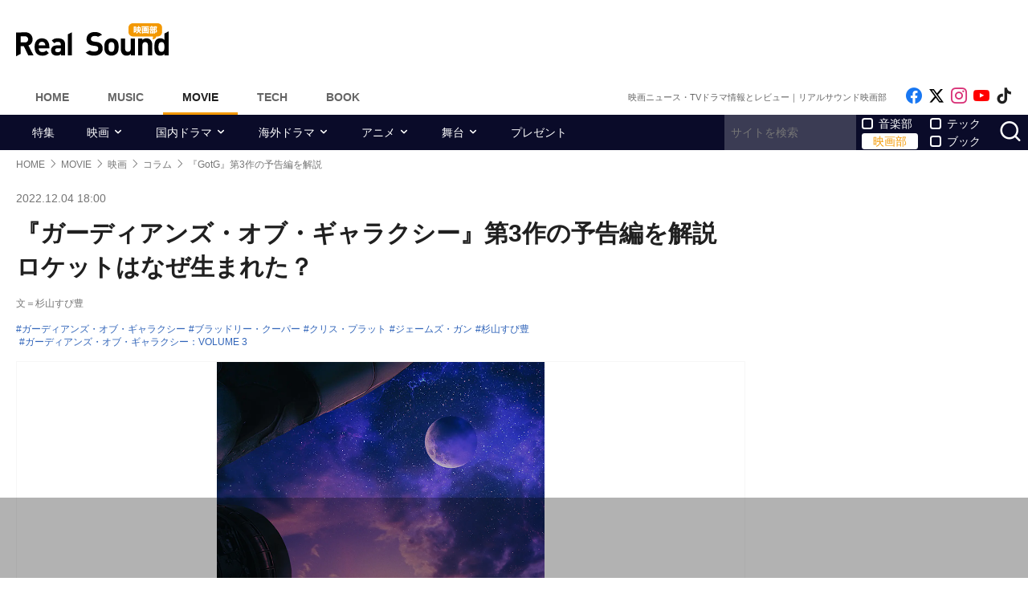

--- FILE ---
content_type: text/html; charset=UTF-8
request_url: https://realsound.jp/movie/2022/12/post-1200691.html
body_size: 18492
content:
<!DOCTYPE html>
<html lang="ja" class="no-js">
<head prefix="og: http://ogp.me/ns# fb: http://ogp.me/ns/fb# article: http://ogp.me/ns/article#">
<meta http-equiv="Content-Type" content="text/html; charset=UTF-8" />
<meta http-equiv="Content-Security-Policy" content="upgrade-insecure-requests">
		<link rel="preload" as="image" href="/wp-content/uploads/2022/12/20221202_gotg.jpg.webp" fetchpriority="high">
		<link rel="preload" as="image" href="https://i.ytimg.com/vi/3eTG2-o6Cx4/hqdefault.jpg" fetchpriority="high">
		<link href="https://realsound.jp/wp-content/themes/realsound/pc/style.css?v=20251008" rel="stylesheet" type="text/css" media="all" />
<script type="text/javascript" src="https://realsound.jp/wp-content/themes/realsound/pc/js/site.js?v=20240418" defer></script>
<link rel="icon" href="https://realsound.jp/wp-content/themes/realsound/img/favicon.ico">
<link rel="icon" href="https://realsound.jp/wp-content/themes/realsound/img/favicon.svg" type="image/svg+xml" sizes="any" />
<link rel="apple-touch-icon" href="https://realsound.jp/wp-content/themes/realsound/img/apple-touch-icon.png" />
<link rel="manifest" href="/manifest.webmanifest" />
<link rel="alternate" type="application/atom+xml" title="Real Sound フィード" href="https://realsound.jp/movie/atom.xml" />
<link rel="preload" as="font" type="font/woff2" href="https://realsound.jp/wp-content/themes/realsound/fonts/icomoon.woff2" crossorigin="anonymous" />
<title>『ガーディアンズ・オブ・ギャラクシー』第3作の予告編を解説　ロケットはなぜ生まれた？｜Real Sound｜リアルサウンド 映画部</title>
<meta name="description" content="こんにちは、杉山すぴ豊です。ここ最近のマーベル、DCのアメコミヒーロー映画まわりのニュースや気になった噂をセレクト、解説付きでお届けします！　“ブラジル・コミコン”ことCCXP22（コミコンエクスペリエンス2022）が開催され、ここにあわせて2023年公開の話題作の予告編が次々と解禁になっています…(1/2)" />
<meta name="keywords" content="ガーディアンズ・オブ・ギャラクシー,ブラッドリー・クーパー,クリス・プラット,ジェームズ・ガン,杉山すぴ豊,ガーディアンズ・オブ・ギャラクシー：VOLUME 3" />
<link rel="canonical" href="https://realsound.jp/movie/2022/12/post-1200691.html" />
<link rel="next" href="https://realsound.jp/movie/2022/12/post-1200691.html" />
<link rel="prerender" href="https://realsound.jp/movie/2022/12/post-1200691_2.html" /><link rel="amphtml" href="https://realsound.jp/movie/2022/12/post-1200691.html/amp" />
	<meta name="robots" content="max-image-preview:large" />
	<meta name="viewport" content="width=device-width,initial-scale=1">
<meta property="fb:admins" content="" />
<meta property="fb:app_id" content="507615522626918" />
<meta property="og:locale" content="ja_JP" />
<meta property="og:type" content="article" />
<meta property="og:title" content="『ガーディアンズ・オブ・ギャラクシー』第3作の予告編を解説　ロケットはなぜ生まれた？" />
<meta property="og:description" content="こんにちは、杉山すぴ豊です。ここ最近のマーベル、DCのアメコミヒーロー映画まわりのニュースや気になった噂をセレクト、解説付きでお届けします！　“ブラジル・コミコン”ことCCXP22（コミコンエクスペリエンス2022）が開催され、ここにあわせて2023年公開の話題作の予告編が次々と解禁になっています…" />
<meta property="og:url" content="https://realsound.jp/movie/2022/12/post-1200691.html" />
<meta property="og:site_name" content="Real Sound｜リアルサウンド 映画部" />
<meta property="og:image" content="https://realsound.jp/wp-content/uploads/2022/12/20221202_gotg.jpg" />
<meta property="image_src" content="https://realsound.jp/wp-content/uploads/2022/12/20221202_gotg.jpg" />
<meta property="mixi:image" content="https://realsound.jp/wp-content/uploads/2022/12/20221202_gotg.jpg" />
<meta property="mixi:description" content="こんにちは、杉山すぴ豊です。ここ最近のマーベル、DCのアメコミヒーロー映画まわりのニュースや気になった噂をセレクト、解説付きでお届けします！　“ブラジル・コミコン”ことCCXP22（コミコンエクスペリエンス2022）が開催され、ここにあわせて2023年公開の話題作の予告編が次々と解禁になっています…" />
<meta name="twitter:card" content="summary_large_image" />
<meta name="twitter:site" content="@realsound_m" />
<meta name="twitter:url" content="https://realsound.jp/movie/2022/12/post-1200691.html" />
<meta name="twitter:title" content="『ガーディアンズ・オブ・ギャラクシー』第3作の予告編を解説　ロケットはなぜ生まれた？" />
<meta name="twitter:description" content="こんにちは、杉山すぴ豊です。ここ最近のマーベル、DCのアメコミヒーロー映画まわりのニュースや気になった噂をセレクト、解説付きでお届けします！　“ブラジル・コミコン”ことCCXP22（コミコンエクスペリエンス2022）が開催され、ここにあわせて2023年公開の話題作の予告編が次々と解禁になっています…" />
<meta name="twitter:image" content="https://realsound.jp/wp-content/uploads/2022/12/20221202_gotg.jpg" />
<meta http-equiv="x-dns-prefetch-control" content="on">
<link rel="preconnect" href="https://www.google.com">
<link rel="preconnect" href="https://www.googletagmanager.com" crossorigin>
<link rel="dns-prefetch" href="https://i.ytimg.com">
<link rel="dns-prefetch" href="https://cdn.taboola.com">
<script type='application/ld+json'>{"@context":"https:\/\/schema.org","@graph":[{"@type":"Organization","@id":"https:\/\/realsound.jp\/#organization","url":"https:\/\/blueprint.co.jp\/","logo":"https:\/\/blueprint.co.jp\/wp-content\/themes\/blueprint-2022\/asset\/img\/apple-touch-icon.png","name":"\u682a\u5f0f\u4f1a\u793e blueprint","description":"\u30a6\u30a7\u30d6\u30e1\u30c7\u30a3\u30a2\u306e\u904b\u55b6\u3002\u66f8\u7c4d\u306e\u767a\u884c\u304a\u3088\u3073\u8ca9\u58f2\u3002\u30a4\u30d9\u30f3\u30c8\u306e\u4f01\u753b\u5236\u4f5c\u3002","email":"contact@realsound.jp","telephone":"+81-03-6452-5160","address":{"@type":"PostalAddress","streetAddress":"\u9053\u7384\u5742 1-22-7 5F\/6F","addressLocality":"\u6e0b\u8c37\u533a","addressCountry":"JP","addressRegion":"\u6771\u4eac\u90fd","postalCode":"150-0043"},"image":"https:\/\/blueprint.co.jp\/wp-content\/themes\/blueprint-2022\/asset\/img\/apple-touch-icon.png"},{"@type":"WebSite","@id":"https:\/\/realsound.jp\/#website","url":"https:\/\/realsound.jp","name":"Real Sound\uff5c\u30ea\u30a2\u30eb\u30b5\u30a6\u30f3\u30c9","description":"\u8a71\u984c\u4f5c\u306e\u30ec\u30d3\u30e5\u30fc\u304b\u3089\u6700\u65b0\u30cb\u30e5\u30fc\u30b9\u3001\u8208\u884c\u6210\u7e3e\u5206\u6790\u3001\u5f79\u8005\u3084\u76e3\u7763\u3078\u306e\u30a4\u30f3\u30bf\u30d3\u30e5\u30fc\u307e\u3067\u3001\u4eca\u89b3\u308b\u3079\u304d\u6620\u753b\u30fb\u30c9\u30e9\u30de\u30fb\u30a2\u30cb\u30e1\u306e\u8a18\u4e8b\u3092\u304a\u5c4a\u3051\u3057\u307e\u3059\u3002","publisher":{"@id":"https:\/\/realsound.jp\/#organization"},"potentialAction":{"@type":"SearchAction","target":"https:\/\/realsound.jp\/?s={search_term_string}","query-input":"required name=search_term_string"},"copyrightHolder":{"@id":"https:\/\/realsound.jp\/#organization"}},{"@type":["NewsArticle"],"@id":"https:\/\/realsound.jp\/movie\/2022\/12\/post-1200691.html#newsarticle","isPartOf":{"@id":"https:\/\/realsound.jp\/movie\/2022\/12\/post-1200691.html#webpage"},"headline":"\u300e\u30ac\u30fc\u30c7\u30a3\u30a2\u30f3\u30ba\u30fb\u30aa\u30d6\u30fb\u30ae\u30e3\u30e9\u30af\u30b7\u30fc\u300f\u7b2c3\u4f5c\u306e\u4e88\u544a\u7de8\u3092\u89e3\u8aac\u3000\u30ed\u30b1\u30c3\u30c8\u306f\u306a\u305c\u751f\u307e\u308c\u305f\uff1f","datePublished":"2022-12-04T18:00:31+09:00","dateModified":"2022-12-04T18:33:14+09:00","mainEntityOfPage":{"@id":"https:\/\/realsound.jp\/movie\/2022\/12\/post-1200691.html#webpage"},"publisher":{"@id":"https:\/\/realsound.jp\/#organization"},"image":{"@id":"https:\/\/realsound.jp\/movie\/2022\/12\/post-1200691.html#primaryimage"},"thumbnailUrl":"https:\/\/realsound.jp\/wp-content\/uploads\/2022\/12\/20221202_gotg.jpg","keywords":["\u30ac\u30fc\u30c7\u30a3\u30a2\u30f3\u30ba\u30fb\u30aa\u30d6\u30fb\u30ae\u30e3\u30e9\u30af\u30b7\u30fc","\u30d6\u30e9\u30c3\u30c9\u30ea\u30fc\u30fb\u30af\u30fc\u30d1\u30fc","\u30af\u30ea\u30b9\u30fb\u30d7\u30e9\u30c3\u30c8","\u30b8\u30a7\u30fc\u30e0\u30ba\u30fb\u30ac\u30f3","\u6749\u5c71\u3059\u3074\u8c4a","\u30ac\u30fc\u30c7\u30a3\u30a2\u30f3\u30ba\u30fb\u30aa\u30d6\u30fb\u30ae\u30e3\u30e9\u30af\u30b7\u30fc\uff1aVOLUME 3"],"inLanguage":"ja-JP","copyrightHolder":{"@id":"https:\/\/realsound.jp\/#organization"},"author":{"name":"\u6749\u5c71\u3059\u3074\u8c4a","@id":"https:\/\/realsound.jp\/#\/schema\/person\/about\/1200691"}},{"@type":["Person"],"@id":"https:\/\/realsound.jp\/#\/schema\/person\/about\/1200691","name":"\u6749\u5c71\u3059\u3074\u8c4a","image":{"@type":"ImageObject","@id":"https:\/\/realsound.jp\/movie\/2022\/12\/post-1200691.html#person-image","url":"https:\/\/realsound.jp\/wp-content\/uploads\/2021\/07\/sugiyamasupiyutaka.jpg","contentUrl":"https:\/\/realsound.jp\/wp-content\/uploads\/2021\/07\/sugiyamasupiyutaka.jpg","inLanguage":"ja-JP"},"description":"\u30a2\u30e1\u30b3\u30df\u6620\u753b\u306e\u60c5\u5831\u30fb\u30b3\u30e9\u30e0\u3092\u69d8\u3005\u306a\u30e1\u30c7\u30a3\u30a2\u3001\u5287\u5834\u30d1\u30f3\u30d5\u3001\u96d1\u8a8c\u300cSCREEN\u300d\u300c\u30e4\u30f3\u30b0\u30a2\u30cb\u30de\u30eb\u300d\u300cDVD&amp;\u52d5\u753b\u914d\u4fe1\u3067\u30fc\u305f\u300d\u7b49\u3067\u5c55\u958b\u3002\u6771\u4eac\u30b3\u30df\u30b3\u30f3MC\u3001DC\u5c55\u30ac\u30a4\u30c9\u3092\u52d9\u3081\u308b\u3002\u521d\u30a4\u30f3\u30bf\u30d3\u30e5\u30fc\u306e\u76f8\u624b\u306f\u30ad\u30eb\u30b9\u30c6\u30a3\u30f3\u30fb\u30c0\u30f3\u30b9\u30c8\u3002","sameAs":["https:\/\/twitter.com\/supisupisupi"],"worksFor":{"@id":"https:\/\/realsound.jp\/#organization"},"jobTitle":["writer"],"url":"https:\/\/realsound.jp\/person\/about\/812527"},{"@type":["WebPage"],"@id":"https:\/\/realsound.jp\/movie\/2022\/12\/post-1200691.html#webpage","url":"https:\/\/realsound.jp\/movie\/2022\/12\/post-1200691.html","inLanguage":"ja-JP","name":"\u300e\u30ac\u30fc\u30c7\u30a3\u30a2\u30f3\u30ba\u30fb\u30aa\u30d6\u30fb\u30ae\u30e3\u30e9\u30af\u30b7\u30fc\u300f\u7b2c3\u4f5c\u306e\u4e88\u544a\u7de8\u3092\u89e3\u8aac\u3000\u30ed\u30b1\u30c3\u30c8\u306f\u306a\u305c\u751f\u307e\u308c\u305f\uff1f\uff5cReal Sound\uff5c\u30ea\u30a2\u30eb\u30b5\u30a6\u30f3\u30c9 \u6620\u753b\u90e8","datePublished":"2022-12-04T18:00:31+09:00","dateModified":"2022-12-04T18:33:14+09:00","description":"\u3053\u3093\u306b\u3061\u306f\u3001\u6749\u5c71\u3059\u3074\u8c4a\u3067\u3059\u3002\u3053\u3053\u6700\u8fd1\u306e\u30de\u30fc\u30d9\u30eb\u3001DC\u306e\u30a2\u30e1\u30b3\u30df\u30d2\u30fc\u30ed\u30fc\u6620\u753b\u307e\u308f\u308a\u306e\u30cb\u30e5\u30fc\u30b9\u3084\u6c17\u306b\u306a\u3063\u305f\u5642\u3092\u30bb\u30ec\u30af\u30c8\u3001\u89e3\u8aac\u4ed8\u304d\u3067\u304a\u5c4a\u3051\u3057\u307e\u3059\uff01\u3000\u201c\u30d6\u30e9\u30b8\u30eb\u30fb\u30b3\u30df\u30b3\u30f3\u201d\u3053\u3068CCXP22\uff08\u30b3\u30df\u30b3\u30f3\u30a8\u30af\u30b9\u30da\u30ea\u30a8\u30f3\u30b92022\uff09\u304c\u958b\u50ac\u3055\u308c\u3001\u3053\u3053\u306b\u3042\u308f\u305b\u30662023\u5e74\u516c\u958b\u306e\u8a71\u984c\u4f5c\u306e\u4e88\u544a\u7de8\u304c\u6b21\u3005\u3068\u89e3\u7981\u306b\u306a\u3063\u3066\u3044\u307e\u3059\u2026(1\/2)","isPartOf":{"@id":"https:\/\/realsound.jp\/#website"},"breadcrumb":{"@id":"https:\/\/realsound.jp\/movie\/2022\/12\/post-1200691.html#breadcrumb"},"primaryImageOfPage":{"@id":"https:\/\/realsound.jp\/movie\/2022\/12\/post-1200691.html#primaryimage"},"potentialAction":{"@type":"ReadAction","target":["https:\/\/realsound.jp\/movie\/2022\/12\/post-1200691.html"]}},{"@type":"ImageObject","inLanguage":"ja-JP","@id":"https:\/\/realsound.jp\/movie\/2022\/12\/post-1200691.html#primaryimage","url":"https:\/\/realsound.jp\/wp-content\/uploads\/2022\/12\/20221202_gotg.jpg","contentUrl":"https:\/\/realsound.jp\/wp-content\/uploads\/2022\/12\/20221202_gotg.jpg","width":1200,"height":1777},{"@type":"BreadcrumbList","@id":"https:\/\/realsound.jp\/movie\/2022\/12\/post-1200691.html#breadcrumb","itemListElement":[{"@type":"ListItem","position":1,"name":"HOME","item":"https:\/\/realsound.jp"},{"@type":"ListItem","position":2,"name":"MOVIE","item":"https:\/\/realsound.jp\/movie"},{"@type":"ListItem","position":3,"name":"\u6620\u753b","item":"https:\/\/realsound.jp\/movie\/category\/movie"},{"@type":"ListItem","position":4,"name":"\u30b3\u30e9\u30e0","item":"https:\/\/realsound.jp\/movie\/category\/movie\/column-movie"},{"@type":"ListItem","position":5,"name":"\u300eGotG\u300f\u7b2c3\u4f5c\u306e\u4e88\u544a\u7de8\u3092\u89e3\u8aac","item":"https:\/\/realsound.jp\/movie\/2022\/12\/post-1200691.html"}]}]}</script>
<meta id="data_adtype" data-adtype="adsense" data-media="movie" data-page="post">
<!--n2css--><script>var post_type = 'movie';</script>
<style>.grecaptcha-badge { visibility: hidden; }</style>
										<script async src="https://fundingchoicesmessages.google.com/i/pub-8547575683716908?ers=1"></script><script>(function() {function signalGooglefcPresent() {if (!window.frames['googlefcPresent']) {if (document.body) {const iframe = document.createElement('iframe'); iframe.style = 'width: 0; height: 0; border: none; z-index: -1000; left: -1000px; top: -1000px;'; iframe.style.display = 'none'; iframe.name = 'googlefcPresent'; document.body.appendChild(iframe);} else {setTimeout(signalGooglefcPresent, 0);}}}signalGooglefcPresent();})();</script>
									<script type="text/javascript">
		window._taboola = window._taboola || [];_taboola.push({article:'auto'});!function (e, f, u, i) {if (!document.getElementById(i)){e.async = 1;e.src = u;e.id = i;f.parentNode.insertBefore(e, f);}}(document.createElement('script'),document.getElementsByTagName('script')[0],'//cdn.taboola.com/libtrc/realsound/loader.js','tb_loader_script');if(window.performance && typeof window.performance.mark == 'function'){window.performance.mark('tbl_ic');}
		</script>
							<!--pc_head_end_overlay-->
<script async src="https://pagead2.googlesyndication.com/pagead/js/adsbygoogle.js?client=ca-pub-4337364228821047" crossorigin="anonymous"></script>
<script src="https://imp-adedge.i-mobile.co.jp/tags/82114/realsound-pc.js"></script>
<div id="gStickyAd">
 <style>
 #gStickyAd { width:100%; background-color: rgba(0, 0, 0, 0.3); position: fixed; bottom: 0px; text-align: center; z-index: 2147483647; min-height:100px;}
 </style>
<script async src="https://securepubads.g.doubleclick.net/tag/js/gpt.js" crossorigin="anonymous"></script>
<div id="gpt-passback">
  <script>
    window.googletag = window.googletag || {cmd: []};
    googletag.cmd.push(function() {
    googletag.defineSlot('/114625292/rs_pc_sticky', [[1, 1], [728, 90], [750, 100], [980, 90], [970, 90]], 'gpt-passback').addService(googletag.pubads());
    googletag.enableServices();
    googletag.display('gpt-passback');
    });
  </script>
</div>
</div>
<!--//pc_head_end_overlay-->
	</head>
<body id="realsoundMovie" class="template-single">
<!-- Google Tag Manager -->
<noscript><iframe src="https://www.googletagmanager.com/ns.html?id=GTM-57JRFKG"
height="0" width="0" style="display:none;visibility:hidden"></iframe></noscript>
<script>(function(w,d,s,l,i){w[l]=w[l]||[];w[l].push({'gtm.start':
new Date().getTime(),event:'gtm.js'});var f=d.getElementsByTagName(s)[0],
j=d.createElement(s),dl=l!='dataLayer'?'&l='+l:'';j.async=true;j.src=
'https://www.googletagmanager.com/gtm.js?id='+i+dl;f.parentNode.insertBefore(j,f);
})(window,document,'script','dataLayer','GTM-57JRFKG');</script>
<header class="site-header">
	<div class="container">
		<div class="branding-bar">
			<div class="branding">
				<a href="https://realsound.jp/movie" class="logo">
					<img src="https://realsound.jp/wp-content/themes/realsound/pc/img/logo-movie.svg" alt="Real Sound｜リアルサウンド 映画部" width="190" height="41" />
				</a>
			</div>
			<div id="ad_header">
													<!--pc_header-->
<div style="width: 100%;">
<!-- rs_pc_header -->
<ins class="adsbygoogle"
     style="display:inline-block;width:970px;height:90px"
     data-ad-client="ca-pub-4337364228821047"
     data-ad-slot="2607419567"></ins>
<script>
     (adsbygoogle = window.adsbygoogle || []).push({});
</script>
</div>
<!--//pc_header-->
							</div>
		</div>
		<nav class="site-nav">
			<ul class="site-nav-menu">
				<li class="menu-item menu-item-home"><a href="https://realsound.jp/">Home</a></li>
				<li class="menu-item menu-item-music"><a href="https://realsound.jp/music">Music</a></li>
				<li class="menu-item menu-item-movie menu-item-current"><a href="https://realsound.jp/movie">Movie</a></li>
				<li class="menu-item menu-item-tech"><a href="https://realsound.jp/tech">Tech</a></li>
				<li class="menu-item menu-item-book"><a href="https://realsound.jp/book">Book</a></li>
			</ul>
			<div class="site-nav-info">
				<div class="site-title">映画ニュース・TVドラマ情報とレビュー｜リアルサウンド映画部</div>				<ul class="site-sns list-sns">
					<li>
						<a href="https://www.facebook.com/realsoundmovie" rel="nofollow" target="_blank">
							<span class="sr-only">Like on Facebook</span>
						</a>
					</li>
					<li>
						<a href="https://x.com/realsound_m" rel="nofollow" target="_blank">
							<span class="sr-only">Follow on x</span>
						</a>
					</li>
					<li>
						<a href="https://www.instagram.com/realsound_m/" rel="nofollow" target="_blank">
							<span class="sr-only">Follow on Instagram</span>
						</a>
					</li>
										<li>
						<a href="https://www.youtube.com/@RealSoundMovie" rel="nofollow" target="_blank">
							<span class="sr-only">Follow on YouTube</span>
						</a>
					</li>
															<li>
						<a href="https://www.tiktok.com/@realsound_m" rel="nofollow" target="_blank">
							<span class="sr-only">Follow on tiktok</span>
						</a>
					</li>
									</ul>
			</div>
		</nav>
	<!--./container--></div>
	<nav class="navbar navbar-category">
		<div class="container">
			<ul class="list-category">
				      <li class="menu-item"><a href="https://realsound.jp/movie/category/feature">特集</a></li>
						      <li class="menu-item menu-item-has-children">
	        <a href="https://realsound.jp/movie/category/movie">映画</a>
	        <ul>
				          <li><a href="https://realsound.jp/movie/category/movie/interview-movie">インタビュー</a></li>
				          <li><a href="https://realsound.jp/movie/category/movie/review">作品評</a></li>
				          <li><a href="https://realsound.jp/movie/category/movie/column-movie">コラム</a></li>
				          <li><a href="https://realsound.jp/movie/category/movie/report-movie">レポート</a></li>
				          <li><a href="https://realsound.jp/movie/category/movie/news-movie">ニュース</a></li>
				          <li><a href="https://realsound.jp/movie/category/movie/boxofficeanalysis">映画興行分析</a></li>
				          <li><a href="https://realsound.jp/movie/category/movie/weekendrecommend">週末映画館でこれ観よう！</a></li>
				        </ul>
	      </li>
						      <li class="menu-item menu-item-has-children">
	        <a href="https://realsound.jp/movie/category/drama">国内ドラマ</a>
	        <ul>
				          <li><a href="https://realsound.jp/movie/category/drama/interview-drama">インタビュー</a></li>
				          <li><a href="https://realsound.jp/movie/category/drama/column-drama">コラム</a></li>
				          <li><a href="https://realsound.jp/movie/category/drama/recap-drama">リキャップ</a></li>
				          <li><a href="https://realsound.jp/movie/category/drama/report-drama">レポート</a></li>
				          <li><a href="https://realsound.jp/movie/category/drama/news-drama">ニュース</a></li>
				        </ul>
	      </li>
						      <li class="menu-item menu-item-has-children">
	        <a href="https://realsound.jp/movie/category/overseadrama">海外ドラマ</a>
	        <ul>
				          <li><a href="https://realsound.jp/movie/category/overseadrama/interview-overseasdrama">インタビュー</a></li>
				          <li><a href="https://realsound.jp/movie/category/overseadrama/column-overseadrama">コラム</a></li>
				          <li><a href="https://realsound.jp/movie/category/overseadrama/recap-overseasdrama">リキャップ</a></li>
				          <li><a href="https://realsound.jp/movie/category/overseadrama/report-overseasdrama">レポート</a></li>
				          <li><a href="https://realsound.jp/movie/category/overseadrama/news-overseasdrama">ニュース</a></li>
				        </ul>
	      </li>
						      <li class="menu-item menu-item-has-children">
	        <a href="https://realsound.jp/movie/category/anime">アニメ</a>
	        <ul>
				          <li><a href="https://realsound.jp/movie/category/anime/interview-anime">インタビュー</a></li>
				          <li><a href="https://realsound.jp/movie/category/anime/column-anime">コラム</a></li>
				          <li><a href="https://realsound.jp/movie/category/anime/recap-anime">リキャップ</a></li>
				          <li><a href="https://realsound.jp/movie/category/anime/report-anime">レポート</a></li>
				          <li><a href="https://realsound.jp/movie/category/anime/news-anime">ニュース</a></li>
				        </ul>
	      </li>
						      <li class="menu-item menu-item-has-children">
	        <a href="https://realsound.jp/movie/category/stage">舞台</a>
	        <ul>
				          <li><a href="https://realsound.jp/movie/category/stage/interview-stage">インタビュー</a></li>
				          <li><a href="https://realsound.jp/movie/category/stage/column-stage">コラム</a></li>
				          <li><a href="https://realsound.jp/movie/category/stage/report-stage">レポート</a></li>
				          <li><a href="https://realsound.jp/movie/category/stage/news-stage">ニュース</a></li>
				        </ul>
	      </li>
						      <li class="menu-item"><a href="https://realsound.jp/movie/category/present">プレゼント</a></li>
					      <!-- <li><a href="/tag/プレゼント">プレゼント</a></li> -->
				</ul>
			<form role="search" method="get" action="https://realsound.jp/" class="ga_send" data-ga_cat="Search">
				<input class="keyword" type="text" value="" name="s" id="s" placeholder="サイトを検索" required="">
				<div class="group">
					<input type="checkbox" name="pt[]" value="music" id="music" /><label for="music">音楽部</label>
					<input type="checkbox" name="pt[]" value="movie" id="movie" checked /><label for="movie">映画部</label>
				</div>
				<div class="group">
					<input type="checkbox" name="pt[]" value="tech" id="tech" /><label for="tech">テック</label>
					<input type="checkbox" name="pt[]" value="book" id="book" /><label for="book">ブック</label>
				</div>
				<button class="button" type="submit" value="検索">
					<span class="sr-only">サイトを検索</span>
				</button>
			</form>
		</div>
	</nav>
</header>
<div class="page">			<div class="container">
	<nav aria-label="breadcrumb">
		<ol class="breadcrumb"><li class="breadcrumb-item"><a href="https://realsound.jp/"><span>HOME</span></a></li><li class="breadcrumb-item"><a href="https://realsound.jp/movie"><span>MOVIE</span></a></li><li class="breadcrumb-item"><a href="https://realsound.jp/movie/category/movie"><span>映画</span></a></li><li class="breadcrumb-item"><a href="https://realsound.jp/movie/category/movie/column-movie"><span>コラム</span></a></li><li class="breadcrumb-item active" aria-current="page"><span><strong>『GotG』第3作の予告編を解説</strong></span></li></ol>	</nav>
	<div class="contents col-wrapper">
		<div class="col-primary">
			<main role="main">
				<article class="entry-single " data-clarity-region="article">
					<header class="entry-header">
						<div class="entry-info">
														<time datetime="2022-12-04T18:00" class="entry-time">2022.12.04 18:00</time>
													</div>
						<h1 class="entry-title">『ガーディアンズ・オブ・ギャラクシー』第3作の予告編を解説　ロケットはなぜ生まれた？</h1>
												<div class="entry-author"><a href="https://realsound.jp/person/about/812527">文＝杉山すぴ豊</a></div>
												<div class="entry-tag">
							<ul><li><a href="https://realsound.jp/tag/%e3%82%ac%e3%83%bc%e3%83%87%e3%82%a3%e3%82%a2%e3%83%b3%e3%82%ba%e3%83%bb%e3%82%aa%e3%83%96%e3%83%bb%e3%82%ae%e3%83%a3%e3%83%a9%e3%82%af%e3%82%b7%e3%83%bc" rel="tag">ガーディアンズ・オブ・ギャラクシー</a></li><li><a href="https://realsound.jp/tag/%e3%83%96%e3%83%a9%e3%83%83%e3%83%89%e3%83%aa%e3%83%bc%e3%83%bb%e3%82%af%e3%83%bc%e3%83%91%e3%83%bc" rel="tag">ブラッドリー・クーパー</a></li><li><a href="https://realsound.jp/tag/%e3%82%af%e3%83%aa%e3%82%b9%e3%83%bb%e3%83%97%e3%83%a9%e3%83%83%e3%83%88" rel="tag">クリス・プラット</a></li><li><a href="https://realsound.jp/tag/%e3%82%b8%e3%82%a7%e3%83%bc%e3%83%a0%e3%82%ba%e3%83%bb%e3%82%ac%e3%83%b3" rel="tag">ジェームズ・ガン</a></li><li><a href="https://realsound.jp/tag/%e6%9d%89%e5%b1%b1%e3%81%99%e3%81%b4%e8%b1%8a" rel="tag">杉山すぴ豊</a></li><li><a href="https://realsound.jp/tag/%e3%82%ac%e3%83%bc%e3%83%87%e3%82%a3%e3%82%a2%e3%83%b3%e3%82%ba%e3%83%bb%e3%82%aa%e3%83%96%e3%83%bb%e3%82%ae%e3%83%a3%e3%83%a9%e3%82%af%e3%82%b7%e3%83%bc%ef%bc%9avolume-3" rel="tag">ガーディアンズ・オブ・ギャラクシー：VOLUME 3</a></li></ul>
						</div>
												<div class="entry-thumb">
							<div class="fixed-ratio"><picture><source srcset="/wp-content/uploads/2022/12/20221202_gotg.jpg.webp" type="image/webp"><img fetchpriolity="high" src="/wp-content/uploads/2022/12/20221202_gotg.jpg" width="1200" height="1777" alt="『GotG』第3作の予告編を解説" decoding="async" /></picture></div>													</div>
											</header>
					<div class="entry-body-wrapper">
						<div class="fixed-share">
							<ul class="sticky share-btn share-btn-sticky">
								<li>
									<a href="https://www.facebook.com/share.php?u=https://realsound.jp/movie/2022/12/post-1200691.html" rel="nofollow noopener" target="_blank">
										<span class="sr-only">Facebookでシェア</span>
									</a>
								</li>
								<li>
									<a href="https://x.com/share?url=https://realsound.jp/movie/2022/12/post-1200691.html&#038;via=realsound_m&#038;related=realsound_m&#038;text=『ガーディアンズ・オブ・ギャラクシー』第3作の予告編を解説　ロケットはなぜ生まれた？" rel="nofollow noopener" target="_blank">
										<span class="sr-only">xでポスト</span>
									</a>
								</li>
								<li>
									<a href="https://b.hatena.ne.jp/add?mode=confirm&#038;url=https://realsound.jp/movie/2022/12/post-1200691.html&#038;title=『ガーディアンズ・オブ・ギャラクシー』第3作の予告編を解説　ロケットはなぜ生まれた？" target="_blank" rel="nofollow noopener">
										<span class="sr-only">はてなブックマーク</span>
									</a>
								</li>
								<li>
									<a href="https://social-plugins.line.me/lineit/share?url=https://realsound.jp/movie/2022/12/post-1200691.html" target="_blank" rel="nofollow noopener">
										<span class="sr-only">LINEで送る</span>
									</a>
								</li>
							</ul>
						<!--./fixed-share--></div>
						<div class="entry-body">
							<p>　こんにちは、杉山すぴ豊です。ここ最近のマーベル、DCのアメコミヒーロー映画まわりのニュースや気になった噂をセレクト、解説付きでお届けします！</p>
<p>　“ブラジル・コミコン”ことCCXP22（コミコンエクスペリエンス2022）が開催され、ここにあわせて2023年公開の話題作の予告編が次々と解禁になっています。『トランスフォーマー／ビースト覚醒』や、『インディ・ジョーンズ』シリーズ最新作『インディアナ・ジョーンズ・アンド・ザ・ダイアル・オブ・デスティニー（原題） 』などワクワクさせてくれますが、アメコミヒーロー映画好きにとってはなんといっても『ガーディアンズ・オブ・ギャラクシー：VOLUME 3』（以下、『GotG3』）の予告がリリースされたことが大ニュースですね。</p>
<div class="entryImgCenter"><lite-youtube videoid="3eTG2-o6Cx4" style="background-image:url(https://i.ytimg.com/vi/3eTG2-o6Cx4/hqdefault.jpg);"></lite-youtube><span class="caption">映画『ガーディアンズ・オブ・ギャラクシー：VOLUME 3』予告編</span></div>
<p>　さっそくこの予告で気になるところをチェックしてみましょう。前提として『GotG3』は、①ジェームズ・ガン監督×現行キャストによる最後の『ガーディアンズ・オブ・ギャラクシー』になると言われている。</p>
<p>　②ガン監督としてはロケットのオリジン（誕生秘話）にスポットをあてる作品にすると言っています。まず予告編の冒頭で「長い間姿を消していた」というのはピーターをはじめガーディアンズの主だったメンバーが、サノスの指パッチンで消えていたことを意味します。</p>
<p>　そして、③「銀河にはガーディアンズが必要だ」のセリフ。この時メンバーが統一ユニフォームを着ていることに注目してください。これはコミックでのガーディアンズたちのユニフォームを意識したものです。</p>
<p>　そして、不思議な惑星に到着。この星の住人はみな獣人ですよね。実は本作のヴィランは予告の1分20秒目ぐらいに出てくる怪しい人物、ハイエボリューショナリーなのです。コミックの設定で彼は本名をハーバード・エドガー・ウィンダム博士といって動物と人間のハイブリッド“ニューメン”を創っているといわれる人物です。そして“カウンターアース”と呼ばれる星を拠点にしています。</p>
<p>　そう、この獣人たちは彼が創り出した“ニューメン”であり、ガーディアンズの面々が到着したのはこのカウンターアースでしょう。そして、ロケットは彼があらいぐまから生み出したと推測されるわけです。52秒目あたり。ここはちょっと衝撃ですが中央にいるネビュラが抱きかかえているのはピ―ター!?　彼の身になにがあったのでしょうか。</p>
<p>
																																																					<div class="entryBottomAd" style="width: 100%;margin: 32px auto 0 auto; min-height: 280px;text-align:center;">
								<!--pc_entry_middle-->
<div style="width: 100%;">
<!-- rs_pc_under-article_multiplex -->
<ins class="adsbygoogle"
     style="display:block"
     data-ad-format="autorelaxed"
     data-ad-client="ca-pub-4337364228821047"
     data-ad-slot="4301265132"></ins>
<script>
     (adsbygoogle = window.adsbygoogle || []).push({});
</script>
</div>
<!--//pc_entry_middle-->
								</div>
																					</div>
					<!--./entry-body-wrapper--></div>
					<nav>
						<div id="nextPageTitle" class="next-page-title"><a href="https://realsound.jp/movie/2022/12/post-1200691_2.html" class="post-page-numbers"><span class="nextText">次のページ</span><span class="titleText">『ホリデー・スペシャル』に伏線が？</span></a></div>						<ul class="pagination"><li class="page-item active"><span class="page-link">1<span class="sr-only">(current)</span></span></li><li class="page-item"><a href="https://realsound.jp/movie/2022/12/post-1200691_2.html" class="page-link">2</a></li><li class="page-item"><a href="https://realsound.jp/movie/2022/12/post-1200691_2.html" class="page-link">次ページ</a></li></ul>					</nav>

										<div id="sideRelated" class="related-entry-list">
						<header class="entry-list-header">
							<p class="entry-list-title">関連記事</p>
						</header>
						<div class="entry-list">
							<article class="entry-summary entry-summary-card"><a href="https://realsound.jp/movie/2022/12/post-1199305.html" data-ga-event-category="rsce-related-pc-post"><div class="entry-thumb"><div class="fixed-ratio lozad" data-background-image="/wp-content/uploads/2022/12/20221202_gotg-316x468.jpg.webp"><picture><source srcset="/wp-content/uploads/2022/12/20221202_gotg-316x468.jpg.webp" type="image/webp"><img src="/wp-content/uploads/2022/12/20221202_gotg-316x468.jpg" width="316" height="468" alt="『ガーディアンズ・オブ・ギャラクシー』第3作、2023年5月3日公開決定　特報＆ポスターも" decoding="async" loading="lazy" /></picture></div></div><div class="entry-text"><h3 class="entry-title">『ガーディアンズ・オブ・ギャラクシー』第3作、2023年5月3日公開決定　特報＆ポスターも</h3></div></a></article><article class="entry-summary entry-summary-card"><a href="https://realsound.jp/movie/2022/11/post-1191548.html" data-ga-event-category="rsce-related-pc-post"><div class="entry-thumb"><div class="fixed-ratio"><picture><source srcset="/wp-content/uploads/2022/11/20221124_gotgholiday_01-702x468.jpg.webp" type="image/webp"><img src="/wp-content/uploads/2022/11/20221124_gotgholiday_01-702x468.jpg" width="702" height="468" alt="『GotG ホリデー・スペシャル』山寺宏一ら声優陣が続投　悠木碧が宇宙犬コスモ役で初参加" decoding="async" loading="lazy" /></picture></div></div><div class="entry-text"><h3 class="entry-title">『GotG ホリデー・スペシャル』山寺宏一ら声優陣が続投　悠木碧が宇宙犬コスモ役で初参加</h3></div></a></article><article class="entry-summary entry-summary-card"><a href="https://realsound.jp/movie/2022/11/post-1177204.html" data-ga-event-category="rsce-related-pc-post"><div class="entry-thumb"><div class="fixed-ratio"><picture><source srcset="/wp-content/uploads/2022/11/20221109-gog-01-374x468.jpg.webp" type="image/webp"><img src="/wp-content/uploads/2022/11/20221109-gog-01-374x468.jpg" width="374" height="468" alt="『ガーディアンズ・オブ・ギャラクシー ホリデー・スペシャル』予告編＆キービジュアル公開" decoding="async" loading="lazy" /></picture></div></div><div class="entry-text"><h3 class="entry-title">『ガーディアンズ・オブ・ギャラクシー ホリデー・スペシャル』予告編＆キービジュアル公開</h3></div></a></article><article class="entry-summary entry-summary-card"><a href="https://realsound.jp/movie/2022/10/post-1166937.html" data-ga-event-category="rsce-related-pc-post"><div class="entry-thumb"><div class="fixed-ratio lozad" data-background-image="/wp-content/uploads/2022/10/0806_jamesgun_main-634x468.jpeg.webp"><picture><source srcset="/wp-content/uploads/2022/10/0806_jamesgun_main-634x468.jpeg.webp" type="image/webp"><img src="/wp-content/uploads/2022/10/0806_jamesgun_main-634x468.jpeg" width="634" height="468" alt="ジェームズ・ガンによる新たなDCユニバース＝DCU始動　気になる3つのポイント" decoding="async" loading="lazy" /></picture></div></div><div class="entry-text"><h3 class="entry-title">ジェームズ・ガンによる新たなDCユニバース＝DCU始動　気になる3つのポイント</h3></div></a></article>						</div>
					</div>
									</article>
				<div class="related-entry-list" id="PremiumPost">
	<header class="entry-list-header">
		<p class="entry-list-title">リアルサウンド厳選記事</p>
	</header>
	<div class="entry-list">
	<article class="entry-summary entry-summary-card"><a href="https://realsound.jp/2025/12/post-2264613.html"><div class="entry-thumb"><div class="fixed-ratio lozad" data-background-image="/wp-content/uploads/2025/12/20251228-sheenaandrokkets-99-331x468.jpg.webp"><picture><source srcset="/wp-content/uploads/2025/12/20251228-sheenaandrokkets-99-331x468.jpg.webp" type="image/webp"><img src="/wp-content/uploads/2025/12/20251228-sheenaandrokkets-99-331x468.jpg" width="331" height="468" alt="ロックスター連載 Vol.7：鮎川誠＆シーナ" decoding="async" loading="lazy" /></picture></div></div><div class="entry-text"><h3 class="entry-title">ロックスター連載 Vol.7：鮎川誠＆シーナ</h3></div></a></article>	<article class="entry-summary entry-summary-card"><a href="https://realsound.jp/movie/2025/12/post-2260889.html"><div class="entry-thumb"><div class="fixed-ratio lozad" data-background-image="/wp-content/uploads/2025/12/20251225-kanzaki-04-702x468.jpg.webp"><picture><source srcset="/wp-content/uploads/2025/12/20251225-kanzaki-04-702x468.jpg.webp" type="image/webp"><img src="/wp-content/uploads/2025/12/20251225-kanzaki-04-702x468.jpg" width="702" height="468" alt="カンザキイオリにとっての重要作『SATC』" decoding="async" loading="lazy" /></picture></div></div><div class="entry-text"><h3 class="entry-title">カンザキイオリにとっての重要作『SATC』</h3></div></a></article>	<article class="entry-summary entry-summary-card"><a href="https://realsound.jp/tech/2025/06/post-2045136.html"><div class="entry-thumb"><div class="fixed-ratio"><picture><source srcset="/wp-content/uploads/2025/06/20250608-Gosling-99-702x395.jpg.webp" type="image/webp"><img src="/wp-content/uploads/2025/06/20250608-Gosling-99-702x395.jpg" width="702" height="395" alt="JOIとK、Lapwingと私たちの“類似性の正体”" decoding="async" loading="lazy" /></picture></div></div><div class="entry-text"><h3 class="entry-title">JOIとK、Lapwingと私たちの“類似性の正体”</h3></div></a></article>	<article class="entry-summary entry-summary-card"><a href="https://realsound.jp/book/2025/08/post-2098218.html"><div class="entry-thumb"><div class="fixed-ratio lozad" data-background-image="/wp-content/uploads/2025/08/20250801-ishiya-01-702x466.jpg.webp"><picture><source srcset="/wp-content/uploads/2025/08/20250801-ishiya-01-702x466.jpg.webp" type="image/webp"><img src="/wp-content/uploads/2025/08/20250801-ishiya-01-702x466.jpg" width="702" height="466" alt="SHINTANI × ISHIYAが明かす、噂の真相" decoding="async" loading="lazy" /></picture></div></div><div class="entry-text"><h3 class="entry-title">SHINTANI × ISHIYAが明かす、噂の真相</h3></div></a></article>	</div>
</div>

<div class="related-entry-list" id="interviewPost">
	<header class="entry-list-header">
		<p class="entry-list-title">インタビュー</p>
		<a href="https://realsound.jp/movie/category/interview" class="btn">もっとみる<span class="icon-chevron-right"></span></a>
	</header>
	<div class="entry-list">
	<article class="entry-summary entry-summary-card"><a href="https://realsound.jp/movie/2026/01/post-2283746.html"><div class="entry-thumb"><div class="fixed-ratio"><picture><source srcset="/wp-content/uploads/2026/01/20260122-minamisara-deguchinatsuki-06-702x468.jpeg.webp" type="image/webp"><img src="/wp-content/uploads/2026/01/20260122-minamisara-deguchinatsuki-06-702x468.jpeg" width="702" height="468" alt="南沙良×出口夏希が語る“青春の擬似体験”" decoding="async" loading="lazy" /></picture></div></div><div class="entry-text"><h3 class="entry-title">南沙良×出口夏希が語る“青春の擬似体験”</h3></div></a></article>			<article class="entry-summary entry-summary-card"><a href="https://realsound.jp/movie/2026/01/post-2279184.html"><div class="entry-thumb"><div class="fixed-ratio"><picture><source srcset="/wp-content/uploads/2026/01/20260116-sinohara-05-624x468.jpg.webp" type="image/webp"><img src="/wp-content/uploads/2026/01/20260116-sinohara-05-624x468.jpg" width="624" height="468" alt="篠原涼子、役に対する“挑み方”の変化語る" decoding="async" loading="lazy" /></picture></div></div><div class="entry-text"><h3 class="entry-title">篠原涼子、役に対する“挑み方”の変化語る</h3></div></a></article>			<article class="entry-summary entry-summary-card"><a href="https://realsound.jp/movie/2026/01/post-2279290.html"><div class="entry-thumb"><div class="fixed-ratio"><picture><source srcset="/wp-content/uploads/2026/01/20260116-matsumotomarika-06-702x468.jpeg.webp" type="image/webp"><img src="/wp-content/uploads/2026/01/20260116-matsumotomarika-06-702x468.jpeg" width="702" height="468" alt="松本まりか、ドロドロ封印で新境地へ" decoding="async" loading="lazy" /></picture></div></div><div class="entry-text"><h3 class="entry-title">松本まりか、ドロドロ封印で新境地へ</h3></div></a></article>			<article class="entry-summary entry-summary-card"><a href="https://realsound.jp/movie/2026/01/post-2275575.html"><div class="entry-thumb"><div class="fixed-ratio"><picture><source srcset="/wp-content/uploads/2026/01/20260115-nakamura-00003-702x468.jpg.webp" type="image/webp"><img src="/wp-content/uploads/2026/01/20260115-nakamura-00003-702x468.jpg" width="702" height="468" alt="中村倫也はなぜ“スポ根ドラマ”に挑んだのか" decoding="async" loading="lazy" /></picture></div></div><div class="entry-text"><h3 class="entry-title">中村倫也はなぜ“スポ根ドラマ”に挑んだのか</h3></div></a></article>				</div>
</div>

	<div id="taboola-below-article-thumbnails-desktop"></div>
	<script type="text/javascript">
		window._taboola = window._taboola || [];
		_taboola.push({
			mode: 'alternating-thumbnails-a',
			container: 'taboola-below-article-thumbnails-desktop',
			placement: 'Below article Thumbnails Desktop',
			target_type: 'mix'
		});
	</script>

			<div id="ad_entryBottom" style="width: 100%;margin: 0 auto; min-height: 288px;">
					<!--pc_entry_bottom-->
<div style="width: 100%;">
<!-- rs_pc_multiplex -->
<ins class="adsbygoogle"
     style="display:block"
     data-ad-format="autorelaxed"
     data-ad-client="ca-pub-4337364228821047"
　  data-matched-content-rows-num="2"
     data-matched-content-columns-num="2"
     data-matched-content-ui-type="image_stacked"
     data-ad-slot="3366124858"></ins>
<script>
     (adsbygoogle = window.adsbygoogle || []).push({});
</script>
</div>
<!--//pc_entry_bottom-->
			</div>
	

<div id="pickupPOPIN" class="related-entry-list">
	<header class="entry-list-header"><p class="entry-list-title">Pick Up!</p></header>
	<div class="entry-list">
			<article class="entry-summary entry-summary-card"><a href="/movie/2026/01/post-2275575.html"><div class="entry-thumb"><div class="fixed-ratio"><picture><source srcset="/wp-content/uploads/2026/01/20260115-nakamura-00003-702x468.jpg.webp" type="image/webp"><img src="/wp-content/uploads/2026/01/20260115-nakamura-00003-702x468.jpg" width="702" height="468" alt="中村倫也はなぜ“スポ根ドラマ”に挑んだのか" decoding="async" loading="lazy" /></picture></div></div><div class="entry-text"><h3 class="entry-title">中村倫也はなぜ“スポ根ドラマ”に挑んだのか</h3></div></a></article>						<article class="entry-summary entry-summary-card"><a href="/movie/2026/01/post-2279290.html"><div class="entry-thumb"><div class="fixed-ratio"><picture><source srcset="/wp-content/uploads/2026/01/20260116-matsumotomarika-06-702x468.jpeg.webp" type="image/webp"><img src="/wp-content/uploads/2026/01/20260116-matsumotomarika-06-702x468.jpeg" width="702" height="468" alt="松本まりか、ドロドロ封印で新境地へ" decoding="async" loading="lazy" /></picture></div></div><div class="entry-text"><h3 class="entry-title">松本まりか、ドロドロ封印で新境地へ</h3></div></a></article>						<article class="entry-summary entry-summary-card"><a href="/movie/2026/01/post-2273630.html"><div class="entry-thumb"><div class="fixed-ratio lozad" data-background-image="/wp-content/uploads/2026/01/20260112-takeuchi-04-702x468.jpg.webp"><picture><source srcset="/wp-content/uploads/2026/01/20260112-takeuchi-04-702x468.jpg.webp" type="image/webp"><img src="/wp-content/uploads/2026/01/20260112-takeuchi-04-702x468.jpg" width="702" height="468" alt="竹内涼真、俳優としてピュアでいたい理由" decoding="async" loading="lazy" /></picture></div></div><div class="entry-text"><h3 class="entry-title">竹内涼真、俳優としてピュアでいたい理由</h3></div></a></article>						<article class="entry-summary entry-summary-card"><a href="/movie/2026/01/post-2277307.html"><div class="entry-thumb"><div class="fixed-ratio"><picture><source srcset="/wp-content/uploads/2026/01/20260115-downtonabbey-01-702x395.jpeg.webp" type="image/webp"><img src="/wp-content/uploads/2026/01/20260115-downtonabbey-01-702x395.jpeg" width="702" height="395" alt="『ダウントン・アビー』完結作の魅力を熱弁" decoding="async" loading="lazy" /></picture></div></div><div class="entry-text"><h3 class="entry-title">『ダウントン・アビー』完結作の魅力を熱弁</h3></div></a></article>					</div>
</div>

<div class="related-entry-list" id="latestPost">
	<header class="entry-list-header">
		<p class="entry-list-title">「コラム」の最新記事</p>
		<a href="https://realsound.jp/movie/category/movie/column-movie" class="btn">もっとみる<span class="icon-chevron-right"></span></a>
	</header>
	<div class="entry-list">
			<article class="entry-summary entry-summary-card"><a href="https://realsound.jp/movie/2026/01/post-2286632.html"><div class="entry-thumb"><div class="fixed-ratio lozad" data-background-image="/wp-content/uploads/2026/01/20260123-sukiyaki-1-624x468.jpg.webp"><picture><source srcset="/wp-content/uploads/2026/01/20260123-sukiyaki-1-624x468.jpg.webp" type="image/webp"><img src="/wp-content/uploads/2026/01/20260123-sukiyaki-1-624x468.jpg" width="624" height="468" alt="松坂桃李×仲野太賀の共演に評論家も注目　「誰と共演するかを大事にする俳優が増えた」" decoding="async" loading="lazy" /></picture></div></div><div class="entry-text"><h3 class="entry-title">松坂桃李×仲野太賀の共演に評論家も注目　「誰と共演するかを大事にする俳優が増えた」</h3></div></a></article>			<article class="entry-summary entry-summary-card"><a href="https://realsound.jp/movie/2026/01/post-2286056.html"><div class="entry-thumb"><div class="fixed-ratio"><picture><source srcset="/wp-content/uploads/2026/01/20260123-akademi-01-702x468.jpeg.webp" type="image/webp"><img src="/wp-content/uploads/2026/01/20260123-akademi-01-702x468.jpeg" width="702" height="468" alt="『罪人たち』『ワンバト』『国宝』　第98回アカデミー賞、納得と少しだけ困惑のノミネート" decoding="async" loading="lazy" /></picture></div></div><div class="entry-text"><h3 class="entry-title">『罪人たち』『ワンバト』『国宝』　第98回アカデミー賞、納得と少しだけ困惑のノミネート</h3></div></a></article>			<article class="entry-summary entry-summary-card"><a href="https://realsound.jp/movie/2026/01/post-2282308.html"><div class="entry-thumb"><div class="fixed-ratio"><picture><source srcset="/wp-content/uploads/2026/01/20260120-empire-06-702x428.jpeg.webp" type="image/webp"><img src="/wp-content/uploads/2026/01/20260120-empire-06-702x428.jpeg" width="702" height="428" alt="『ストレイト・ストーリー』『インランド・エンパイア』で辿るデヴィッド・リンチの本質" decoding="async" loading="lazy" /></picture></div></div><div class="entry-text"><h3 class="entry-title">『ストレイト・ストーリー』『インランド・エンパイア』で辿るデヴィッド・リンチの本質</h3></div></a></article>			<article class="entry-summary entry-summary-card"><a href="https://realsound.jp/movie/2026/01/post-2280741.html"><div class="entry-thumb"><div class="fixed-ratio"><picture><source srcset="/wp-content/uploads/2026/01/20260120-avengers-331x468.jpg.webp" type="image/webp"><img src="/wp-content/uploads/2026/01/20260120-avengers-331x468.jpg" width="331" height="468" alt="『アベンジャーズ／ドゥームズデイ』4本の”予告編”を考察　事件のきっかけはスティーブ？" decoding="async" loading="lazy" /></picture></div></div><div class="entry-text"><h3 class="entry-title">『アベンジャーズ／ドゥームズデイ』4本の”予告編”を考察　事件のきっかけはスティーブ？</h3></div></a></article>		</div>
</div>

<div class="related-entry-list" id="bookStore">
	<header class="entry-list-header">
		<p class="entry-list-title">blueprint book store</p><a class="btn" href="https://blueprintbookstore.com/">もっとみる<span class="icon-chevron-right"></span></a>
	</header>
	<div class="entry-list">
<article class="entry-summary entry-summary-card"><a href="https://blueprintbookstore.com/items/6901765ee22e24492242afc6"><div class="entry-thumb"><div class="fixed-ratio"><picture><source srcset="https://realsound.jp/wp-content/uploads/2025/10/20251027-murai-01-319x468.jpg.webp" type="image/webp"><img src="https://realsound.jp/wp-content/uploads/2025/10/20251027-murai-01-319x468.jpg" width="319" height="468" alt="村井邦彦『続・村井邦彦のLA日記』" decoding="async" loading="lazy" /></picture></div></div><div class="entry-text"><h3 class="entry-title">村井邦彦<br />『続・村井邦彦のLA日記』</h3></div></a></article><article class="entry-summary entry-summary-card"><a href="https://blueprintbookstore.com/items/69004ba0a67f035bc8ff57e8"><div class="entry-thumb"><div class="fixed-ratio"><picture><source srcset="https://realsound.jp/wp-content/uploads/2025/10/20251015-ishiya-01-317x468.jpg.webp" type="image/webp"><img src="https://realsound.jp/wp-content/uploads/2025/10/20251015-ishiya-01-317x468.jpg" width="317" height="468" alt="ISHIYA『BRUO／ノイズ』" decoding="async" loading="lazy" /></picture></div></div><div class="entry-text"><h3 class="entry-title">ISHIYA<br />『BRUO／ノイズ』</h3></div></a></article><article class="entry-summary entry-summary-card"><a href="https://blueprintbookstore.com/items/68c0ee9886f8d43c5a87d59a"><div class="entry-thumb"><div class="fixed-ratio"><picture><source srcset="https://realsound.jp/wp-content/uploads/2025/09/20250910-fukushima-01-324x468.jpg.webp" type="image/webp"><img src="https://realsound.jp/wp-content/uploads/2025/09/20250910-fukushima-01-324x468.jpg" width="324" height="468" alt="福嶋亮大『メディアが人間である　21世紀のテクノロジーと実存』" decoding="async" loading="lazy" /></picture></div></div><div class="entry-text"><h3 class="entry-title">福嶋亮大<br />『メディアが人間である　21世紀のテクノロジーと実存』</h3></div></a></article><article class="entry-summary entry-summary-card"><a href="https://blueprintbookstore.com/items/689054fb3ee3fdd97c2a8fe0"><div class="entry-thumb"><div class="fixed-ratio"><picture><source srcset="https://realsound.jp/wp-content/uploads/2025/08/20250801-narima-01-320x468.jpg.webp" type="image/webp"><img src="https://realsound.jp/wp-content/uploads/2025/08/20250801-narima-01-320x468.jpg" width="320" height="468" alt="成馬零一『坂元裕二論 未来に生きる私たちへの手紙』" decoding="async" loading="lazy" /></picture></div></div><div class="entry-text"><h3 class="entry-title">成馬零一<br />『坂元裕二論 未来に生きる私たちへの手紙』</h3></div></a></article>	</div>
</div>

	<div id="adEntry2rec" class="section ">
		<div id="adEntry2recLeft">
					</div>
		<div id="adEntry2recRight">
					</div>
	</div>
			</main>
		</div>
		<div class="col-aside">
			<aside id="sidebar">
			<div class="widget widget-adsense ad">
		<!--pc_side_1_movie-->
<div style="width: 100%;">
<!-- rs_pc_right-column01 -->
<ins class="adsbygoogle"
     style="display:inline-block;width:300px;height:600px"
     data-ad-client="ca-pub-4337364228821047"
     data-ad-slot="7380820662"></ins>
<script>
     (adsbygoogle = window.adsbygoogle || []).push({});
</script>
</div>
<!--//pc_side_1_movie-->
	</div>
			<div class="widget widget-rank rank-no-thumb">
		<section id="totalRank">
			<h2 class="widget-title"><span>ランキング</span></h2>
			<input type="radio" name="rank_switch" class="widget-rank-switch" id="totalRank-tri_acc" checked>
			<input type="radio" name="rank_switch" class="widget-rank-switch" id="totalRank-tri_sha">
			<ul class="widget-rank-tab">
				<li class="widget-rank-tab-list"><label for="totalRank-tri_acc" class="widget-rank-tab-label">アクセス数</label></li>
				<li class="widget-rank-tab-list"><label for="totalRank-tri_sha" class="widget-rank-tab-label">シェア数</label></li>
			</ul>
			<div class="widget-rank-wrap">
				<div data-rank="post" class="widget-rank-acc widget-rank-inner">
						<article class="entry-summary">
						<a href="https://realsound.jp/movie/2026/01/post-2285735.html" data-ga-event-category="rs-ranking-test1" data-ga-event-action="rs-movie:pc-test1" data-ga-event-label="rs-rank:1-test1">
							<h3 class="entry-title" data-ga-event-category="rs-ranking-test2" data-ga-event-action="rs-movie:pc-test2" data-ga-event-label="rs-rank:1-test2">『ばけばけ』はなぜ女性の貧困を描いたのか</h3>
						</a>
					</article>
						<article class="entry-summary">
						<a href="https://realsound.jp/movie/2026/01/post-2285226.html" data-ga-event-category="rs-ranking-test1" data-ga-event-action="rs-movie:pc-test1" data-ga-event-label="rs-rank:2-test1">
							<h3 class="entry-title" data-ga-event-category="rs-ranking-test2" data-ga-event-action="rs-movie:pc-test2" data-ga-event-label="rs-rank:2-test2">『教場』視聴者にインパクトを残した生徒たち</h3>
						</a>
					</article>
						<article class="entry-summary">
						<a href="https://realsound.jp/movie/2026/01/post-2286953.html" data-ga-event-category="rs-ranking-test1" data-ga-event-action="rs-movie:pc-test1" data-ga-event-label="rs-rank:3-test1">
							<h3 class="entry-title" data-ga-event-category="rs-ranking-test2" data-ga-event-action="rs-movie:pc-test2" data-ga-event-label="rs-rank:3-test2">『リブート』第1話時点の謎を徹底考察</h3>
						</a>
					</article>
						<article class="entry-summary">
						<a href="https://realsound.jp/movie/2026/01/post-2286091.html" data-ga-event-category="rs-ranking-test1" data-ga-event-action="rs-movie:pc-test1" data-ga-event-label="rs-rank:4-test1">
							<h3 class="entry-title" data-ga-event-category="rs-ranking-test2" data-ga-event-action="rs-movie:pc-test2" data-ga-event-label="rs-rank:4-test2">清川あさみ、吉岡里帆と故郷・淡路島へ</h3>
						</a>
					</article>
						<article class="entry-summary">
						<a href="https://realsound.jp/movie/2026/01/post-2285138.html" data-ga-event-category="rs-ranking-test1" data-ga-event-action="rs-movie:pc-test1" data-ga-event-label="rs-rank:5-test1">
							<h3 class="entry-title" data-ga-event-category="rs-ranking-test2" data-ga-event-action="rs-movie:pc-test2" data-ga-event-label="rs-rank:5-test2">躍進続く上白石姉妹のヒロイン像を紐解く</h3>
						</a>
					</article>
						<article class="entry-summary">
						<a href="https://realsound.jp/movie/2026/01/post-2284710.html" data-ga-event-category="rs-ranking-test1" data-ga-event-action="rs-movie:pc-test1" data-ga-event-label="rs-rank:6-test1">
							<h3 class="entry-title" data-ga-event-category="rs-ranking-test2" data-ga-event-action="rs-movie:pc-test2" data-ga-event-label="rs-rank:6-test2">『ばけばけ』ヒロインオーディションの裏側</h3>
						</a>
					</article>
						<article class="entry-summary">
						<a href="https://realsound.jp/movie/2026/01/post-2286699.html" data-ga-event-category="rs-ranking-test1" data-ga-event-action="rs-movie:pc-test1" data-ga-event-label="rs-rank:7-test1">
							<h3 class="entry-title" data-ga-event-category="rs-ranking-test2" data-ga-event-action="rs-movie:pc-test2" data-ga-event-label="rs-rank:7-test2">『ばけばけ』第81話あらすじ</h3>
						</a>
					</article>
						<article class="entry-summary">
						<a href="https://realsound.jp/movie/2026/01/post-2286709.html" data-ga-event-category="rs-ranking-test1" data-ga-event-action="rs-movie:pc-test1" data-ga-event-label="rs-rank:8-test1">
							<h3 class="entry-title" data-ga-event-category="rs-ranking-test2" data-ga-event-action="rs-movie:pc-test2" data-ga-event-label="rs-rank:8-test2">永瀬廉×藤澤涼架が語る『リブート』撮影秘話</h3>
						</a>
					</article>
						<article class="entry-summary">
						<a href="https://realsound.jp/movie/2026/01/post-2285502.html" data-ga-event-category="rs-ranking-test1" data-ga-event-action="rs-movie:pc-test1" data-ga-event-label="rs-rank:9-test1">
							<h3 class="entry-title" data-ga-event-category="rs-ranking-test2" data-ga-event-action="rs-movie:pc-test2" data-ga-event-label="rs-rank:9-test2">早見沙織『超かぐや姫！』ボカロ曲歌唱の裏側</h3>
						</a>
					</article>
						<article class="entry-summary">
						<a href="https://realsound.jp/movie/2026/01/post-2283860.html" data-ga-event-category="rs-ranking-test1" data-ga-event-action="rs-movie:pc-test1" data-ga-event-label="rs-rank:10-test1">
							<h3 class="entry-title" data-ga-event-category="rs-ranking-test2" data-ga-event-action="rs-movie:pc-test2" data-ga-event-label="rs-rank:10-test2">『冬のさ春のね』文菜×ゆきおの関係に暗雲？</h3>
						</a>
					</article>
						<span class="widget-rank-update-time">03:12更新</span>
				</div>
				<div data-rank="share" class="widget-rank-sha widget-rank-inner">
						<article class="entry-summary" data-share="20">
						<a href="https://realsound.jp/movie/2026/01/post-2284710.html">
							<h3 class="entry-title">『ばけばけ』ヒロインオーディションの裏側</h3>
						</a>
					</article>
						<article class="entry-summary" data-share="12">
						<a href="https://realsound.jp/movie/2026/01/post-2285735.html">
							<h3 class="entry-title">『ばけばけ』はなぜ女性の貧困を描いたのか</h3>
						</a>
					</article>
						<article class="entry-summary" data-share="12">
						<a href="https://realsound.jp/movie/2026/01/post-2286091.html">
							<h3 class="entry-title">清川あさみ、吉岡里帆と故郷・淡路島へ</h3>
						</a>
					</article>
						<article class="entry-summary" data-share="9">
						<a href="https://realsound.jp/movie/2026/01/post-2286709.html">
							<h3 class="entry-title">永瀬廉×藤澤涼架が語る『リブート』撮影秘話</h3>
						</a>
					</article>
						<article class="entry-summary" data-share="8">
						<a href="https://realsound.jp/movie/2026/01/post-2283860.html">
							<h3 class="entry-title">『冬のさ春のね』文菜×ゆきおの関係に暗雲？</h3>
						</a>
					</article>
						<article class="entry-summary" data-share="8">
						<a href="https://realsound.jp/movie/2026/01/post-2280708.html">
							<h3 class="entry-title">『ばけばけ』柄本時生×さとうほなみ夫婦共演</h3>
						</a>
					</article>
						<article class="entry-summary" data-share="7">
						<a href="https://realsound.jp/movie/2026/01/post-2284396.html">
							<h3 class="entry-title">『ばけばけ』祝福ムードの陰に三者三様の悩み</h3>
						</a>
					</article>
						<article class="entry-summary" data-share="7">
						<a href="https://realsound.jp/movie/2026/01/post-2281796.html">
							<h3 class="entry-title">小泉八雲『知られぬ日本の面影』解説</h3>
						</a>
					</article>
						<article class="entry-summary" data-share="6">
						<a href="https://realsound.jp/movie/2026/01/post-2285226.html">
							<h3 class="entry-title">『教場』視聴者にインパクトを残した生徒たち</h3>
						</a>
					</article>
						<article class="entry-summary" data-share="6">
						<a href="https://realsound.jp/movie/2026/01/post-2283226.html">
							<h3 class="entry-title">超特急 草川拓弥が映像作品に引っ張りだこ！</h3>
						</a>
					</article>
						<span class="widget-rank-update-time">03:11更新</span>
				</div>
			</div>
		</section>
	</div>

	<div class="widget widget-rank-img">
		<section id="totalImgRank">
			<h2 class="widget-title"><span>画像ランキング</span></h2>
				<article class="entry-summary">
				<div class="entry-thumb">
					<a href="https://realsound.jp/movie/2026/01/post-2285735.html/photo/20260123-bakebake02"><div class="fixed-ratio"><picture>
						<source srcset="https://realsound.jp/wp-content/uploads/2026/01/20260123-bakebake02-702x468.jpg.webp" type="image/webp">
						<img src="https://realsound.jp/wp-content/uploads/2026/01/20260123-bakebake02-702x468.jpg" width="702" height="468" alt="『ばけばけ』はなぜ女性の貧困を描いたのか" decoding="async" loading="lazy">
					</picture></div></a>
				</div>
			</article>
				<article class="entry-summary">
				<div class="entry-thumb">
					<a href="https://realsound.jp/movie/2026/01/post-2286699.html/photo/20260123-bakebake-081-00003"><div class="fixed-ratio"><picture>
						<source srcset="https://realsound.jp/wp-content/uploads/2026/01/20260123-bakebake-081-00003.jpg.webp" type="image/webp">
						<img src="https://realsound.jp/wp-content/uploads/2026/01/20260123-bakebake-081-00003.jpg" width="640" height="427" alt="『ばけばけ』第81話あらすじ" decoding="async" loading="lazy">
					</picture></div></a>
				</div>
			</article>
				<article class="entry-summary">
				<div class="entry-thumb">
					<a href="https://realsound.jp/movie/2026/01/post-2285138.html/photo/20260122-kamishiraishimokamone-01"><div class="fixed-ratio"><picture>
						<source srcset="https://realsound.jp/wp-content/uploads/2026/01/20260122-kamishiraishimokamone-01.jpg.webp" type="image/webp">
						<img src="https://realsound.jp/wp-content/uploads/2026/01/20260122-kamishiraishimokamone-01.jpg" width="640" height="427" alt="躍進続く上白石姉妹のヒロイン像を紐解く" decoding="async" loading="lazy">
					</picture></div></a>
				</div>
			</article>
				<article class="entry-summary">
				<div class="entry-thumb">
					<a href="https://realsound.jp/movie/2026/01/post-2284068.html/photo/20260121-bakebake-080-01"><div class="fixed-ratio"><picture>
						<source srcset="https://realsound.jp/wp-content/uploads/2026/01/20260121-bakebake-080-01.jpg.webp" type="image/webp">
						<img src="https://realsound.jp/wp-content/uploads/2026/01/20260121-bakebake-080-01.jpg" width="640" height="427" alt="『ばけばけ』第80話あらすじ" decoding="async" loading="lazy">
					</picture></div></a>
				</div>
			</article>
				<article class="entry-summary">
				<div class="entry-thumb">
					<a href="https://realsound.jp/movie/2020/01/post-457218.html/photo/20190104_kyojyo_s1"><div class="fixed-ratio"><picture>
						<source srcset="https://realsound.jp/wp-content/uploads/2020/01/20190104_kyojyo_s1.jpg.webp" type="image/webp">
						<img src="https://realsound.jp/wp-content/uploads/2020/01/20190104_kyojyo_s1.jpg" width="640" height="426" alt="『教場』注目の生徒役俳優たち" decoding="async" loading="lazy">
					</picture></div></a>
				</div>
			</article>
				<article class="entry-summary">
				<div class="entry-thumb">
					<a href="https://realsound.jp/movie/2026/01/post-2285502.html/photo/20260122-hayami-022"><div class="fixed-ratio"><picture>
						<source srcset="https://realsound.jp/wp-content/uploads/2026/01/20260122-hayami-022-468x468.jpg.webp" type="image/webp">
						<img src="https://realsound.jp/wp-content/uploads/2026/01/20260122-hayami-022-468x468.jpg" width="468" height="468" alt="早見沙織『超かぐや姫！』ボカロ曲歌唱の裏側" decoding="async" loading="lazy">
					</picture></div></a>
				</div>
			</article>
				<article class="entry-summary">
				<div class="entry-thumb">
					<a href="https://realsound.jp/movie/2026/01/post-2285060.html/photo/20260122-kimengumi-01"><div class="fixed-ratio"><picture>
						<source srcset="https://realsound.jp/wp-content/uploads/2026/01/20260122-kimengumi-01.jpg.webp" type="image/webp">
						<img src="https://realsound.jp/wp-content/uploads/2026/01/20260122-kimengumi-01.jpg" width="640" height="360" alt="『奇面組』令和の視聴者はどう観る？" decoding="async" loading="lazy">
					</picture></div></a>
				</div>
			</article>
				<article class="entry-summary">
				<div class="entry-thumb">
					<a href="https://realsound.jp/movie/2026/01/post-2286928.html/photo/20260123-dreamstage-00005"><div class="fixed-ratio"><picture>
						<source srcset="https://realsound.jp/wp-content/uploads/2026/01/20260123-dreamstage-00005-702x466.jpg.webp" type="image/webp">
						<img src="https://realsound.jp/wp-content/uploads/2026/01/20260123-dreamstage-00005-702x466.jpg" width="702" height="466" alt="河内大和＆生見愛瑠、『ドリステ』第3話出演" decoding="async" loading="lazy">
					</picture></div></a>
				</div>
			</article>
				<article class="entry-summary">
				<div class="entry-thumb">
					<a href="https://realsound.jp/movie/2025/12/post-2241619.html/photo/20251205-bakebake-051-00001"><div class="fixed-ratio"><picture>
						<source srcset="https://realsound.jp/wp-content/uploads/2025/12/20251205-bakebake-051-00001.jpg.webp" type="image/webp">
						<img src="https://realsound.jp/wp-content/uploads/2025/12/20251205-bakebake-051-00001.jpg" width="640" height="427" alt="『ばけばけ』第51話あらすじ" decoding="async" loading="lazy">
					</picture></div></a>
				</div>
			</article>
				<article class="entry-summary">
				<div class="entry-thumb">
					<a href="https://realsound.jp/movie/2026/01/post-2267156.html/photo/20260103-toyotomi-00001"><div class="fixed-ratio"><picture>
						<source srcset="https://realsound.jp/wp-content/uploads/2026/01/20260103-toyotomi-00001-702x468.jpg.webp" type="image/webp">
						<img src="https://realsound.jp/wp-content/uploads/2026/01/20260103-toyotomi-00001-702x468.jpg" width="702" height="468" alt="仲野太賀、『豊臣兄弟！』主演としての決意" decoding="async" loading="lazy">
					</picture></div></a>
				</div>
			</article>
				<a href="https://realsound.jp/movie/photo-ranking" class="btn btn-secondary">画像をもっと見る<span class="icon-chevron-right"></span></a>
		</section>
	</div>

	<div id="movieReview" class="widget widget-list">
		<section id="latestMovies">
			<h2 class="widget-title">最新映画レビュー</h2>
						<article class="entry-summary entry-summary-card">
				<a href="https://realsound.jp/movie/2026/01/post-2286513.html">
					<div class="entry-thumb">
						<div class="fixed-ratio" style="background-image: url('/wp-content/uploads/2026/01/20260123-kaguya-02-1-158x89.jpg.webp');"><picture><source srcset="/wp-content/uploads/2026/01/20260123-kaguya-02-1-158x89.jpg.webp" type="image/webp"><img src="/wp-content/uploads/2026/01/20260123-kaguya-02-1-158x89.jpg" width="158" height="89" alt="『超かぐや姫！』が示すオリジナルアニメの力" decoding="async" loading="lazy" /></picture></div>					</div>
					<div class="entry-text">
												<div class="entry-info">
							<div class="entry-category">超かぐや姫！</div>
						</div>
												<h3 class="entry-title">『超かぐや姫！』が示すオリジナルアニメの力</h3>
					</div>
				</a>
			</article>
						<article class="entry-summary entry-summary-card">
				<a href="https://realsound.jp/movie/2026/01/post-2285310.html">
					<div class="entry-thumb">
						<div class="fixed-ratio"><picture><source srcset="/wp-content/uploads/2026/01/20250124-rip-07-158x105.jpeg.webp" type="image/webp"><img src="/wp-content/uploads/2026/01/20250124-rip-07-158x105.jpeg" width="158" height="105" alt="『Rip/リップ』が描く警察官のリアリティ" decoding="async" loading="lazy" /></picture></div>					</div>
					<div class="entry-text">
												<div class="entry-info">
							<div class="entry-category">Rip/リップ</div>
						</div>
												<h3 class="entry-title">『Rip/リップ』が描く警察官のリアリティ</h3>
					</div>
				</a>
			</article>
						<article class="entry-summary entry-summary-card">
				<a href="https://realsound.jp/movie/2026/01/post-2284526.html">
					<div class="entry-thumb">
						<div class="fixed-ratio" style="background-image: url('/wp-content/uploads/2026/01/20260122-outlaws-01-158x106.jpg.webp');"><picture><source srcset="/wp-content/uploads/2026/01/20260122-outlaws-01-158x106.jpg.webp" type="image/webp"><img src="/wp-content/uploads/2026/01/20260122-outlaws-01-158x106.jpg" width="158" height="106" alt="『アウトローズ』ジェラルド・バトラーの魂" decoding="async" loading="lazy" /></picture></div>					</div>
					<div class="entry-text">
												<div class="entry-info">
							<div class="entry-category">アウトローズ</div>
						</div>
												<h3 class="entry-title">『アウトローズ』ジェラルド・バトラーの魂</h3>
					</div>
				</a>
			</article>
						<article class="entry-summary entry-summary-card">
				<a href="https://realsound.jp/movie/2026/01/post-2278287.html">
					<div class="entry-thumb">
						<div class="fixed-ratio"><picture><source srcset="/wp-content/uploads/2026/01/20260116-kyojoreunion-158x119.jpg.webp" type="image/webp"><img src="/wp-content/uploads/2026/01/20260116-kyojoreunion-158x119.jpg" width="158" height="119" alt="『教場 Reunion』の役割とは？" decoding="async" loading="lazy" /></picture></div>					</div>
					<div class="entry-text">
												<div class="entry-info">
							<div class="entry-category">教場 Reunion</div>
						</div>
												<h3 class="entry-title">『教場 Reunion』の役割とは？</h3>
					</div>
				</a>
			</article>
						<article class="entry-summary entry-summary-card">
				<a href="https://realsound.jp/movie/2026/01/post-2279380.html">
					<div class="entry-thumb">
						<div class="fixed-ratio"><picture><source srcset="/wp-content/uploads/2026/01/20260118-mauvaissang-10-158x95.jpeg.webp" type="image/webp"><img src="/wp-content/uploads/2026/01/20260118-mauvaissang-10-158x95.jpeg" width="158" height="95" alt="『汚れた血』が伝説の一作となった理由を考察" decoding="async" loading="lazy" /></picture></div>					</div>
					<div class="entry-text">
												<div class="entry-info">
							<div class="entry-category">汚れた血</div>
						</div>
												<h3 class="entry-title">『汚れた血』が伝説の一作となった理由を考察</h3>
					</div>
				</a>
			</article>
						<article class="entry-summary entry-summary-card">
				<a href="https://realsound.jp/movie/2026/01/post-2273766.html">
					<div class="entry-thumb">
						<div class="fixed-ratio" style="background-image: url('/wp-content/uploads/2026/01/20260110-grandmaisonparis-158x105.jpeg.webp');"><picture><source srcset="/wp-content/uploads/2026/01/20260110-grandmaisonparis-158x105.jpeg.webp" type="image/webp"><img src="/wp-content/uploads/2026/01/20260110-grandmaisonparis-158x105.jpeg" width="158" height="105" alt="『グランメゾン』シリーズは木村拓哉の代表作" decoding="async" loading="lazy" /></picture></div>					</div>
					<div class="entry-text">
												<div class="entry-info">
							<div class="entry-category">グランメゾン・パリ</div>
						</div>
												<h3 class="entry-title">『グランメゾン』シリーズは木村拓哉の代表作</h3>
					</div>
				</a>
			</article>
						<a href="https://realsound.jp/movie/category/movie/review" class="btn btn-secondary">最新映画レビュー記事をもっと見る<span class="icon-chevron-right"></span></a>
		</section>
	</div>
						<div class="widget widget-adsense">
		<!--pc_side_2-->
<div id="gpt-passback_rs_pc_rectangle_2nd">
  <script>
    window.googletag = window.googletag || {cmd: []};
    googletag.cmd.push(function() {
    googletag.defineSlot('/114625292/rs_pc_rectangle_2nd', [300, 250], 'gpt-passback_rs_pc_rectangle_2nd').addService(googletag.pubads());
    googletag.enableServices();
    googletag.display('gpt-passback_rs_pc_rectangle_2nd');
    });
  </script>
</div>


<!-- rs_pc_right-column02
<div style="min-height: 250px;width: 100%;">
<ins class="adsbygoogle"
     style="display:block"
     data-ad-client="ca-pub-4337364228821047"
     data-ad-slot="4990197712"
     data-ad-format="auto"
     data-full-width-responsive="true"></ins>
<script>
     (adsbygoogle = window.adsbygoogle || []).push({});
</script>
</div> -->
<!--//pc_side_2-->
		</div>
			<div class="widget widget-list">
	<section>
		<h2 class="widget-title">blueprint book store</h2>
		<a href="https://blueprint.co.jp/lp/slang-ko/" target="_blank">
			<picture>
				<source srcset="https://realsound.jp/wp-content/uploads/2024/10/slang-ko-book-bnr.png.webp" type="image/webp">
				<img src="https://realsound.jp/wp-content/uploads/2024/10/slang-ko-book-bnr.png" width="640" height="360" alt="終わらないハードコア" decoding="async" loading="lazy" />
			</picture>
		</a>
		<a href="https://blueprint.co.jp/lp/suzuki-keiichi-no-kioku/" target="_blank">
			<picture>
				<source srcset="https://realsound.jp/wp-content/uploads/2024/01/keiichisuzuki-bnr.png.webp" type="image/webp">
				<img src="https://realsound.jp/wp-content/uploads/2024/01/keiichisuzuki-bnr.png" width="640" height="360" alt="72年間のTOKYO、鈴木慶一の記憶" decoding="async" loading="lazy">
			</picture>
		</a>
		<a href="https://blueprint.co.jp/lp/montparnasse1934/" target="_blank">
			<picture>
				<source srcset="https://realsound.jp/wp-content/uploads/2023/04/montparnasse1934-bnr.jpg.webp" type="image/webp">
				<img src="https://realsound.jp/wp-content/uploads/2023/04/montparnasse1934-bnr.jpg" width="640" height="360" alt="モンパルナス1934" decoding="async" loading="lazy">
			</picture>
		</a>
		<a href="https://blueprint.co.jp/lp/ishiya-laugh-til-you-die/" target="_blank">
			<picture>
				<source srcset="https://realsound.jp/wp-content/uploads/2023/10/ishiya-laugh-til-you-die-bnr.png.webp" type="image/webp">
				<img src="https://realsound.jp/wp-content/uploads/2023/10/ishiya-laugh-til-you-die-bnr.png" width="640" height="360" alt="笑って死ねたら最高さ！" decoding="async" loading="lazy">
			</picture>
		</a>
	</section>
</div>
<div class="widget widget-list">
	<section>
		<h2 class="widget-title">RECRUIT</h2>
		<a href="https://blueprint.co.jp/recruit" target="_blank">
			<picture>
				<source srcset="/wp-content/themes/realsound/img/bnr-blueprint-recruit.png.webp" type="image/webp">
				<img src="/wp-content/themes/realsound/img/bnr-blueprint-recruit.png" width="640" height="360" alt="blueprintの採用情報はこちらから" decoding="async" loading="lazy">
			</picture>
		</a>
	</section>
</div>

					<div class="widget widget-adsense">
		<!--pc_side_3-->
<div style="min-height: 250px;width: 100%;">
<!-- rs_pc_right-column03 -->
<ins class="adsbygoogle"
     style="display:block"
     data-ad-client="ca-pub-4337364228821047"
     data-ad-slot="6159344507"
     data-ad-format="auto"
     data-full-width-responsive="true"></ins>
<script>
     (adsbygoogle = window.adsbygoogle || []).push({});
</script>
</div>
<!--//pc_side_3-->
		</div>
			</aside>		</div>
	</div>
<!-- ./container --></div>
	<div id="ad_bottom">
	</div>
	<footer class="site-footer" role="contentinfo">
	<div class="container">
		<div class="footer-list list-categories">
			    <dl>
	        <dt><a href="https://realsound.jp/movie/category/feature">特集</a></dt>
				    </dl>
			    <dl>
	        <dt><a href="https://realsound.jp/movie/category/movie">映画</a></dt>
			          <dd>
				            <div><a href="https://realsound.jp/movie/category/movie/interview-movie">インタビュー</a></div>
				            <div><a href="https://realsound.jp/movie/category/movie/review">作品評</a></div>
				            <div><a href="https://realsound.jp/movie/category/movie/column-movie">コラム</a></div>
				            <div><a href="https://realsound.jp/movie/category/movie/report-movie">レポート</a></div>
				            <div><a href="https://realsound.jp/movie/category/movie/news-movie">ニュース</a></div>
				            <div><a href="https://realsound.jp/movie/category/movie/boxofficeanalysis">映画興行分析</a></div>
				            <div><a href="https://realsound.jp/movie/category/movie/weekendrecommend">週末映画館でこれ観よう！</a></div>
				          </dd>
				    </dl>
			    <dl>
	        <dt><a href="https://realsound.jp/movie/category/drama">国内ドラマ</a></dt>
			          <dd>
				            <div><a href="https://realsound.jp/movie/category/drama/interview-drama">インタビュー</a></div>
				            <div><a href="https://realsound.jp/movie/category/drama/column-drama">コラム</a></div>
				            <div><a href="https://realsound.jp/movie/category/drama/recap-drama">リキャップ</a></div>
				            <div><a href="https://realsound.jp/movie/category/drama/report-drama">レポート</a></div>
				            <div><a href="https://realsound.jp/movie/category/drama/news-drama">ニュース</a></div>
				          </dd>
				    </dl>
			    <dl>
	        <dt><a href="https://realsound.jp/movie/category/overseadrama">海外ドラマ</a></dt>
			          <dd>
				            <div><a href="https://realsound.jp/movie/category/overseadrama/interview-overseasdrama">インタビュー</a></div>
				            <div><a href="https://realsound.jp/movie/category/overseadrama/column-overseadrama">コラム</a></div>
				            <div><a href="https://realsound.jp/movie/category/overseadrama/recap-overseasdrama">リキャップ</a></div>
				            <div><a href="https://realsound.jp/movie/category/overseadrama/report-overseasdrama">レポート</a></div>
				            <div><a href="https://realsound.jp/movie/category/overseadrama/news-overseasdrama">ニュース</a></div>
				          </dd>
				    </dl>
			    <dl>
	        <dt><a href="https://realsound.jp/movie/category/anime">アニメ</a></dt>
			          <dd>
				            <div><a href="https://realsound.jp/movie/category/anime/interview-anime">インタビュー</a></div>
				            <div><a href="https://realsound.jp/movie/category/anime/column-anime">コラム</a></div>
				            <div><a href="https://realsound.jp/movie/category/anime/recap-anime">リキャップ</a></div>
				            <div><a href="https://realsound.jp/movie/category/anime/report-anime">レポート</a></div>
				            <div><a href="https://realsound.jp/movie/category/anime/news-anime">ニュース</a></div>
				          </dd>
				    </dl>
			    <dl>
	        <dt><a href="https://realsound.jp/movie/category/stage">舞台</a></dt>
			          <dd>
				            <div><a href="https://realsound.jp/movie/category/stage/interview-stage">インタビュー</a></div>
				            <div><a href="https://realsound.jp/movie/category/stage/column-stage">コラム</a></div>
				            <div><a href="https://realsound.jp/movie/category/stage/report-stage">レポート</a></div>
				            <div><a href="https://realsound.jp/movie/category/stage/news-stage">ニュース</a></div>
				          </dd>
				    </dl>
			    <dl>
	        <dt><a href="https://realsound.jp/movie/category/present">プレゼント</a></dt>
				    </dl>
			<!--./footer-list list-categories--></div>
		<div class="footer-list list-months">
			<dl>
				<dt><a href="/movie/backnumber.html">月別アーカイブ</a></dt>
			</dl>
		<!--./footer-list list-months--></div>
		<div class="footer-list list-kaywords">
			<dl>
				<dt><a href="/keywords">キーワード索引</a></dt>
			</dl>
		<!--./footer-list list-kaywords--></div>
		<div class="footer-about">
			<ul>
				<li><a href="/movie/about.html">リアルサウンド映画部とは</a></li>
				<li><a href="/movie/publisher.html">編集部・運営情報</a></li>
				<li><a href="/movie/contact">情報提供・記事へのお問い合わせ</a></li>
				<li><a href="/movie/contact/adindex.html">広告に関するお問い合わせ</a></li>
				<li><a href="https://blueprint.co.jp/recruit" target="_blank">採用情報</a></li>
			</ul>
			<ul>
				<li><a href="/privacy">プライバシーポリシー</a></li>
				<li><a href="/cookie">クッキーポリシー</a></li>
				<li><a href="/optout">外部送信ポリシー</a></li>
				<li><a href="/distribution">記事配信先メディア</a></li>
			</ul>
		</div>
		<div class="copyright">
			<p>&copy; realsound.jp <!--Copyright &copy; realsound.jp All Right Reserved.--></p>
		</div>
	<!--./container--></div>
</footer>
<!--page--></div>
<div id="fb-root"></div>
<script async defer crossorigin="anonymous" src="https://connect.facebook.net/ja_JP/sdk.js#xfbml=1&version=v8.0&appId=507615522626918&autoLogAppEvents=1" nonce="0ELvhFxZ"></script>
	<script type="text/javascript">window._taboola = window._taboola || [];_taboola.push({flush: true});</script>	<!--pc_body_end-->

<!--//pc_body_end-->
</body>
</html>

--- FILE ---
content_type: text/html; charset=utf-8
request_url: https://www.google.com/recaptcha/api2/aframe
body_size: 182
content:
<!DOCTYPE HTML><html><head><meta http-equiv="content-type" content="text/html; charset=UTF-8"></head><body><script nonce="iS81NeREFFxpyiJ43oOe_w">/** Anti-fraud and anti-abuse applications only. See google.com/recaptcha */ try{var clients={'sodar':'https://pagead2.googlesyndication.com/pagead/sodar?'};window.addEventListener("message",function(a){try{if(a.source===window.parent){var b=JSON.parse(a.data);var c=clients[b['id']];if(c){var d=document.createElement('img');d.src=c+b['params']+'&rc='+(localStorage.getItem("rc::a")?sessionStorage.getItem("rc::b"):"");window.document.body.appendChild(d);sessionStorage.setItem("rc::e",parseInt(sessionStorage.getItem("rc::e")||0)+1);localStorage.setItem("rc::h",'1769365055049');}}}catch(b){}});window.parent.postMessage("_grecaptcha_ready", "*");}catch(b){}</script></body></html>

--- FILE ---
content_type: application/javascript; charset=utf-8
request_url: https://fundingchoicesmessages.google.com/f/AGSKWxVhq_Ku66w99rk8MCP17ZpBKXWamJpMlRguY9BKOzNikk-_AvND7supaGsJopsOUfcfktN7TR1iEJ6McctNmynTt39PFS7qeHjh29Ho4VbThI7UZSBuNczu_PHxgfWlplIWAp6HQTnxWDAFklhfmEOJzD-tsnnuu41ySp60lbY9FariZYjcAVKXPsyt/__adskin./zedo_/xwords./dyn_banners_/ads?callback
body_size: -1288
content:
window['9e1f8e67-a503-4039-a7ce-b693a20b0b4d'] = true;

--- FILE ---
content_type: text/javascript; charset=utf-8
request_url: https://imp-bidapi.i-mobile.co.jp/api/v1/spot.ashx?ver=1.2.45&type=banner&url=https://realsound.jp/movie/2022/12/post-1200691.html&direct=1&fif=0&sf=0&cof=0&dfp=0&amp=0&sp=0&ios=0&pid=82114&mid=571204&asid=1907422&spec=0&nemu=0
body_size: 4349
content:
{"task":{},"error":{"code":200,"message":""},"result":{"bidid":"0cf7eb74-80f2-4cb7-92e3-104996e81d2e","mediaId":571204,"partnerId":82114,"spotId":1907422,"width":300,"height":250,"presentationId":11,"platform":1,"slot_count":1,"xid":"00000000-0000-0000-0000-000000000000","webview":false,"rotation_count":7,"presentation_property":"{\"interstitial\":{\"creative\":{\"pc\":{\"closeButton\":{\"pos\":[0,1,2,3],\"size\":0}}},\"userRecency\":{\"cap\":1}}}","demander":[{"type":1,"id":2,"content_type":4,"tag":"\r\n<script>\r\nhideCloseButton();\r\n</script>\r\n<script>\r\nhideSponsored();\r\n</script>\r\n<script async src=\"https://yads.c.yimg.jp/js/yads-async.js\"></script>\r\n<div class=\"bk\">\r\n<div id=\"yads63671_927782\">\r\n</div>\r\n<div id=\"close_a\">\r\n<div id=\"close_b\" onclick=\"closeInterstitial();\"></div>\r\n</div>\r\n</div>\r\n<script>\r\n(function (window) {\r\n(window.imobilenoads = window.imobilenoads || {})[1907422] = false;\r\nwindow.imobileNoadCallback = function () {\r\nwindow.imobilenoads[1907422] = true;\r\n}\r\nwindow.YJ_YADS = window.YJ_YADS || { tasks: [] };\r\nwindow.YJ_YADS.tasks.push(\r\n{\r\nyads_noad_callback: 'imobileNoadCallback',\r\nyads_ad_ds: '63671_927782',\r\nyads_parent_element: 'yads63671_927782'\r\n}\r\n);\r\n})(window);\r\n</script>\r\n<style>\r\n/*PC35*/\r\n.bk {\r\nposition: fixed;\r\ntop: 0;\r\nleft: 0;\r\nright: 0;\r\nbottom: 0;\r\nbackground: #dbdbdb;\r\n}\r\n#close_a {\r\nposition: absolute;\r\nbottom: 15px;\r\nleft: 0px;\r\nwidth: 44px;\r\nheight: 44px;\r\n}\r\n#close_b {\r\nfont-family: Arial;\r\nwidth: 24px;\r\nheight: 24px;\r\nmargin: 0;\r\npadding: 0;\r\npadding: 0;\r\nposition: absolute;\r\ntop: 10px;\r\nleft: 10px;\r\ncursor: pointer;\r\nbackground: rgba(0, 0, 0, 0);\r\nborder: none;\r\ncursor: pointer;\r\n}\r\n#close_b::after,\r\n#close_b::before {\r\ncontent: \"\";\r\nposition: absolute;\r\ntop: 50%;\r\nleft: 50%;\r\nwidth: 2px;\r\nheight: 24px;\r\nbackground: #606061;\r\n}\r\n\r\n#close_b::before {\r\ntransform: translate(-50%, -50%) rotate(45deg)\r\n}\r\n\r\n#close_b::after {\r\ntransform: translate(-50%, -50%) rotate(-45deg)\r\n}\r\n\r\n#yads63671_927782 {\r\nposition: relative;\r\nfont-family: 'Hiragino Kaku Gothic ProN', Meiryo, Helvetica, Arial, sans-serif;\r\nheight: 100%;\r\noverflow: hidden;\r\nwidth: 100%;\r\nmargin: auto;\r\n}\r\n#yads63671_927782 .yads_ad_item:after, #yads63671_927782 .yads_ad_item_res_s:after, #yads63671_927782 .yads_ad_item_res_l:after, #yads63671_927782 .yads_ad_item_text:after {\r\n}\r\n#yads63671_927782 .yads_ad {\r\nheight: 100%;\r\n}\r\n#yads63671_927782 > div > a {\r\ncolor: #333;\r\ntext-decoration: none;\r\ndisplay: block;\r\nheight: 100%;\r\nbox-sizing: border-box;\r\ndisplay: flex;\r\ndisplay: -webkit-flex;\r\nflex-direction: column;\r\n-webkit-flex-direction: column;\r\nflex-flow: column wrap;\r\nalign-content: flex-start;\r\n}\r\n#yads63671_927782 > div > a:before {\r\ncontent: \"\";\r\nmargin: 14% auto;\r\nheight: 340px;\r\nwidth: 450px;\r\nbackground: #fff;\r\nposition: absolute;\r\nborder-radius: 8px;\r\nleft: 0;\r\nright: 0;\r\ndisplay: block;\r\n}\r\n#yads63671_927782 .yads_ad_img, #yads63671_927782 .yads_uv_video {\r\norder: 2;\r\nmargin: 8px auto 0;\r\nwidth: 100%;\r\nheight: 130px;\r\nposition: relative;\r\nz-index: 1;\r\n}\r\n#yads63671_927782 .yads_ad_img img {\r\nwidth: auto;\r\nheight: auto;\r\nmax-width: 100%;\r\nmax-height: 100%;\r\nposition: absolute;\r\ntop: 0;\r\nbottom: 0;\r\nright: 0;\r\nleft: 0;\r\nmargin: auto;\r\nz-index: 1;\r\n}\r\n#yads63671_927782 .yads_uv_video::before {\r\n}\r\n#yads63671_927782 .yads_uv_inner_video {\r\nwidth: 320px!important;\r\nheight: auto;\r\n/*      max-width: 100%;*/\r\nmax-height: 100%;\r\nposition: absolute;\r\ntop: 0;\r\nbottom: 0;\r\nright: 0;\r\nleft: 0;\r\nmargin: auto;\r\nz-index: 1;\r\n}\r\n\r\n#yads63671_927782 .yads_ad_title {\r\norder: 3;\r\nmargin: 8px auto 4px;\r\nwidth: 320px;\r\nz-index: 1;\r\nfont-size: 14px;\r\nfont-weight: 500;\r\nfont-family: 'Poppins';\r\ntext-align: center;\r\n}\r\n\r\n#yads63671_927782 .yads_ad_adv {\r\norder: 1;\r\nmargin: auto;\r\nmargin-top: 16%;\r\nmargin-bottom: 0;\r\nwidth: 320px;\r\nz-index: 1;\r\nfont-size: 12px;\r\nfont-family: 'Poppins';\r\n}\r\n\r\n#yads63671_927782 .yads_ad_adv::before {\r\n}\r\n\r\n#yads63671_927782 .yads_ad_desc {\r\norder: 4;\r\nmargin: 0 auto;\r\nwidth: 320px;\r\nz-index: 1;\r\nfont-size: 13px;\r\nline-height: 1.4;\r\nfont-family: 'Roboto';\r\ncolor: #6B6E76;\r\ntext-align: center;\r\nline-height: 1.5em;\r\n}\r\n#yads63671_927782 .yads_ad_info {\r\nposition: absolute;\r\nwidth: 330px;\r\ndisplay: block;\r\nmargin: 15% auto;\r\ntop: 0;\r\nright: 0;\r\nleft: 0;\r\nz-index: 1;\r\n}\r\n#yads63671_927782 .yads_ad_info a {\r\n}\r\n#yads63671_927782 .yads_ad_info span {\r\n}\r\n#yads63671_927782 .yads_ad_info a g {\r\n}\r\n#yads63671_927782 .yads_ad_button {\r\norder: 5;\r\nmargin: 14px auto;\r\nwidth: 370px;\r\nz-index: 1;\r\ntext-align: left;\r\npadding-left: 20px;\r\nheight: 44px;\r\nline-height: 41px;\r\nfont-weight: 500;\r\nposition: relative;\r\ncolor: #202124;\r\nfont-size: 12px;\r\nborder: 1px solid #aaa;\r\nborder-radius: 10px;\r\nfont-family: 'Poppins';\r\n}\r\n#yads63671_927782 .yads_ad_button:before {\r\ncontent: \"\";\r\nposition: absolute;\r\nbottom: 19px;\r\nright: 35px;\r\nwidth: 0;\r\nheight: 0;\r\nborder-left: 6px solid #fff;\r\nborder-top: 4px solid transparent;\r\nborder-bottom: 4px solid transparent;\r\nz-index: 4;\r\n}\r\n#yads63671_927782 .yads_ad_button:after {\r\ncontent: \"\";\r\nposition: absolute;\r\naspect-ratio: 1;\r\nwidth: 18px;\r\nheight: 18px;\r\nbackground: #174EA6;\r\nborder-radius: 50px;\r\nbottom: 14px;\r\nright: 30px;\r\n}\r\n#yads63671_927782 > div > a > div.yads_uv_video > div > div {\r\nwidth: 100% !important;\r\nheight: 100% !important;\r\n}\r\n#yads63671_927782 > div > a > div.yads_uv_video > div > div > div:nth-child(1) {\r\nwidth: 100% !important;\r\nheight: 100% !important;\r\n}\r\n</style>","api_params":{},"s":51750},{"type":1,"id":2,"content_type":4,"tag":"<script>\r\n  hideCloseButton();\r\n</script>\r\n<script>\r\n  hideSponsored();\r\n</script>\r\n<script async src=\"https://yads.c.yimg.jp/js/yads-async.js\"></script>\r\n<div class=\"bk\">\r\n  <div id=\"yads71645_927783\">\r\n  </div>\r\n  <div id=\"close_b\" onclick=\"closeInterstitial();\">close</div>\r\n</div>\r\n<script>\r\n  (function (window) {\r\n    (window.imobilenoads = window.imobilenoads || {})[1907422] = false;\r\n    window.imobileNoadCallback = function () {\r\n      window.imobilenoads[1907422] = true;\r\n    }\r\n    window.YJ_YADS = window.YJ_YADS || { tasks: [] };\r\n    window.YJ_YADS.tasks.push(\r\n      {\r\n        yads_noad_callback: 'imobileNoadCallback',\r\n        yads_ad_ds: '71645_927783',\r\n        yads_parent_element: 'yads71645_927783'\r\n      }\r\n    );\r\n  })(window);\r\n</script>\r\n<style>\r\n  /*PC36*/\r\n  .bk {\r\n    position: fixed;\r\n    top: 0;\r\n    left: 0;\r\n    right: 0;\r\n    bottom: 0;\r\n    background: #dbdbdb;\r\n  }\r\n  #close_a {\r\n    position: absolute;\r\n    bottom: 15px;\r\n    left: 0px;\r\n    width: 44px;\r\n    height: 44px;\r\n  }\r\n  #close_b {\r\n    color: #606061;\r\n    margin: auto;\r\n    width: 100%;\r\n    height: 24px;\r\n    font-size: 16px;\r\n    text-align: center;\r\n    font-family: 'Hiragino Kaku Gothic ProN', Meiryo, Helvetica, Arial, sans-serif;\r\n    position: absolute;\r\n    bottom: 50%;\r\n    line-height: 24px;\r\n    border-radius: 4px;\r\n    text-align: left;\r\n    padding-left: 10px;\r\n    margin-top: 10px;\r\n    /*      background: #dbdbdb;*/\r\n    cursor: pointer;\r\n    left: 50%;\r\n  }\r\n\r\n  #yads71645_927783 {\r\n    position: relative;\r\n    font-family: 'Hiragino Kaku Gothic ProN', Meiryo, Helvetica, Arial, sans-serif;\r\n    height: 100%;\r\n    overflow: hidden;\r\n    width: 100%;\r\n    margin: auto;\r\n  }\r\n  #yads71645_927783 .yads_ad_item:after, #yads71645_927783 .yads_ad_item_res_s:after, #yads71645_927783 .yads_ad_item_res_l:after, #yads71645_927783 .yads_ad_item_text:after {\r\n  }\r\n  #yads71645_927783 .yads_ad {\r\n    height: 100%;\r\n  }\r\n  #yads71645_927783 > div > a {\r\n    color: #333;\r\n    text-decoration: none;\r\n    display: block;\r\n    height: calc(100% - 59px);\r\n    box-sizing: border-box;\r\n    display: flex;\r\n    display: -webkit-flex;\r\n    flex-direction: column;\r\n    -webkit-flex-direction: column;\r\n    flex-flow: column wrap;\r\n    align-content: flex-start;\r\n  }\r\n  #yads71645_927783 > div > a:before {\r\n    content: \"\";\r\n    margin: 14% auto;\r\n    height: 340px;\r\n    width: 450px;\r\n    background: #fff;\r\n    position: absolute;\r\n    border-radius: 8px;\r\n    left: 0;\r\n    right: 0;\r\n    display: block;\r\n  }\r\n  #yads71645_927783 .yads_ad_img, #yads71645_927783 .yads_uv_video {\r\n    order: 2;\r\n    margin: 8px auto 0;\r\n    width: 100%;\r\n    height: 130px;\r\n    position: relative;\r\n    z-index: 1;\r\n  }\r\n  #yads71645_927783 .yads_ad_img img {\r\n    width: auto;\r\n    height: auto;\r\n    max-width: 100%;\r\n    max-height: 100%;\r\n    position: absolute;\r\n    top: 0;\r\n    bottom: 0;\r\n    right: 0;\r\n    left: 0;\r\n    margin: auto;\r\n    z-index: 1;\r\n  }\r\n  #yads71645_927783 .yads_uv_video::before {\r\n  }\r\n  #yads71645_927783 .yads_uv_inner_video {\r\n    width: 320px!important;\r\n    height: auto;\r\n    max-height: 100%;\r\n    position: absolute;\r\n    top: 0;\r\n    bottom: 0;\r\n    right: 0;\r\n    left: 0;\r\n    margin: auto;\r\n    z-index: 1;\r\n  }\r\n\r\n  #yads71645_927783 .yads_ad_title {\r\n    order: 3;\r\n    margin: 8px auto 4px;\r\n    width: 100%;\r\n    z-index: 1;\r\n    font-size: 14px;\r\n    font-weight: 500;\r\n    font-family: 'Poppins';\r\n    text-align: center;\r\n  }\r\n\r\n  #yads71645_927783 .yads_ad_adv {\r\n    order: 1;\r\n    margin: auto;\r\n    margin-top: 16%;\r\n    margin-bottom: 0;\r\n    width: 320px;\r\n    z-index: 1;\r\n    font-size: 12px;\r\n    font-family: 'Poppins';\r\n  }\r\n\r\n  #yads71645_927783 .yads_ad_adv::before {\r\n  }\r\n\r\n  #yads71645_927783 .yads_ad_desc {\r\n    order: 4;\r\n    margin: 0 auto;\r\n    width: 320px;\r\n    z-index: 1;\r\n    font-size: 13px;\r\n    line-height: 1.4;\r\n    font-family: 'Roboto';\r\n    color: #6B6E76;\r\n    text-align: center;\r\n    line-height: 1.5em;\r\n  }\r\n  #yads71645_927783 .yads_ad_info {\r\n    position: absolute;\r\n    width: 330px;\r\n    display: block;\r\n    margin: 15% auto;\r\n    top: 0;\r\n    right: 0;\r\n    left: 0;\r\n    z-index: 1;\r\n  }\r\n  #yads71645_927783 .yads_ad_info a {\r\n  }\r\n  #yads71645_927783 .yads_ad_info span {\r\n  }\r\n  #yads71645_927783 .yads_ad_info a g {\r\n  }\r\n  #yads71645_927783 .yads_ad_button {\r\n    order: 5;\r\n    margin: 14px auto;\r\n    width: 370px;\r\n    z-index: 1;\r\n    text-align: left;\r\n    padding-left: 20px;\r\n    height: 44px;\r\n    line-height: 41px;\r\n    font-weight: 500;\r\n    position: relative;\r\n    color: #202124;\r\n    font-size: 12px;\r\n    border: 1px solid #aaa;\r\n    border-radius: 10px;\r\n    font-family: 'Poppins';\r\n  }\r\n  #yads71645_927783 .yads_ad_button:before {\r\n    content: \"\";\r\n    position: absolute;\r\n    bottom: 19px;\r\n    right: 35px;\r\n    width: 0;\r\n    height: 0;\r\n    border-left: 6px solid #fff;\r\n    border-top: 4px solid transparent;\r\n    border-bottom: 4px solid transparent;\r\n    z-index: 4;\r\n  }\r\n  #yads71645_927783 .yads_ad_button:after {\r\n    content: \"\";\r\n    position: absolute;\r\n    aspect-ratio: 1;\r\n    width: 18px;\r\n    height: 18px;\r\n    background: #174EA6;\r\n    border-radius: 50px;\r\n    bottom: 14px;\r\n    right: 30px;\r\n  }\r\n  #yads71645_927783 > div > a > div.yads_uv_video > div > div {\r\n    width: 100% !important;\r\n    height: 100% !important;\r\n  }\r\n  #yads71645_927783 > div > a > div.yads_uv_video > div > div > div:nth-child(1) {\r\n    width: 100% !important;\r\n    height: 100% !important;\r\n  }\r\n</style>\r\n\r\n\r\n<script>\r\n  const ChangeWatcher = {\r\n    observer: null,\r\n\r\n    start: function (selector, onChange) {\r\n      const targetElement = document.querySelector(selector);\r\n      if (!targetElement) {\r\n        console.error(`要素 ${selector} が見つかりません`);\r\n        return false;\r\n      }\r\n\r\n      const callback = function (mutationsList, observer) {\r\n        if (onChange) {\r\n          onChange(mutationsList, targetElement);\r\n        }\r\n      };\r\n\r\n      this.observer = new MutationObserver(callback);\r\n\r\n      const config = {\r\n        childList: true,\r\n        subtree: true,\r\n        attributes: true,\r\n        attributeOldValue: true,\r\n        characterData: true,\r\n        characterDataOldValue: true\r\n      };\r\n\r\n      this.observer.observe(targetElement, config);\r\n      return true;\r\n    },\r\n\r\n    stop: function () {\r\n      if (this.observer) {\r\n        this.observer.disconnect();\r\n      }\r\n    }\r\n  };\r\n\r\n  ChangeWatcher.start('#yads71645_927783', function (mutations, element) {\r\n    const closeB = document.querySelector('#close_b');\r\n    closeB.style.left = '0';\r\n    closeB.style.bottom = '25px';\r\n    ChangeWatcher.stop();\r\n  });\r\n</script>","api_params":{},"s":51750},{"type":1,"id":2,"content_type":4,"tag":"<script>\r\n  hideCloseButton();\r\n</script>\r\n<script>\r\n  hideSponsored();\r\n</script>\r\n<script async src=\"https://yads.c.yimg.jp/js/yads-async.js\"></script>\r\n<div class=\"bk\">\r\n  <div id=\"yads78155_951917\">\r\n  </div>\r\n  <div id=\"close_b\" onclick=\"closeInterstitial();\">close</div>\r\n</div>\r\n<script>\r\n  (function (window) {\r\n    (window.imobilenoads = window.imobilenoads || {})[1907422] = false;\r\n    window.imobileNoadCallback = function () {\r\n      window.imobilenoads[1907422] = true;\r\n    }\r\n    window.YJ_YADS = window.YJ_YADS || { tasks: [] };\r\n    window.YJ_YADS.tasks.push(\r\n      {\r\n        yads_noad_callback: 'imobileNoadCallback',\r\n        yads_ad_ds: '78155_951917',\r\n        yads_parent_element: 'yads78155_951917'\r\n      }\r\n    );\r\n  })(window);\r\n</script>\r\n<style>\r\n  /*PC36*/\r\n  .bk {\r\n    position: fixed;\r\n    top: 0;\r\n    left: 0;\r\n    right: 0;\r\n    bottom: 0;\r\n    background: #dbdbdb;\r\n  }\r\n  #close_a {\r\n    position: absolute;\r\n    bottom: 15px;\r\n    left: 0px;\r\n    width: 44px;\r\n    height: 44px;\r\n  }\r\n  #close_b {\r\n    color: #606061;\r\n    margin: auto;\r\n    width: 100%;\r\n    height: 24px;\r\n    font-size: 16px;\r\n    text-align: center;\r\n    font-family: 'Hiragino Kaku Gothic ProN', Meiryo, Helvetica, Arial, sans-serif;\r\n    position: absolute;\r\n    bottom: 25px;\r\n    line-height: 24px;\r\n    border-radius: 4px;\r\n    text-align: left;\r\n    padding-left: 10px;\r\n    margin-top: 10px;\r\n    background: #dbdbdb;\r\n    cursor: pointer;\r\n  }\r\n\r\n  #yads78155_951917 {\r\n    position: relative;\r\n    font-family: 'Hiragino Kaku Gothic ProN', Meiryo, Helvetica, Arial, sans-serif;\r\n    height: 100%;\r\n    overflow: hidden;\r\n    width: 100%;\r\n    margin: auto;\r\n  }\r\n  #yads78155_951917 .yads_ad_item:after, #yads78155_951917 .yads_ad_item_res_s:after, #yads78155_951917 .yads_ad_item_res_l:after, #yads78155_951917 .yads_ad_item_text:after {\r\n  }\r\n  #yads78155_951917 .yads_ad {\r\n    height: 100%;\r\n  }\r\n  #yads78155_951917 > div > a {\r\n    color: #333;\r\n    text-decoration: none;\r\n    display: block;\r\n    height: calc(100% - 59px);\r\n    box-sizing: border-box;\r\n    display: flex;\r\n    display: -webkit-flex;\r\n    flex-direction: column;\r\n    -webkit-flex-direction: column;\r\n    flex-flow: column wrap;\r\n    align-content: flex-start;\r\n  }\r\n  #yads78155_951917 > div > a:before {\r\n    content: \"\";\r\n    margin: 14% auto;\r\n    height: 340px;\r\n    width: 450px;\r\n    background: #fff;\r\n    position: absolute;\r\n    border-radius: 8px;\r\n    left: 0;\r\n    right: 0;\r\n    display: block;\r\n  }\r\n  #yads78155_951917 .yads_ad_img, #yads78155_951917 .yads_uv_video {\r\n    order: 2;\r\n    margin: 8px auto 0;\r\n    width: 100%;\r\n    height: 130px;\r\n    position: relative;\r\n    z-index: 1;\r\n  }\r\n  #yads78155_951917 .yads_ad_img img {\r\n    width: auto;\r\n    height: auto;\r\n    max-width: 100%;\r\n    max-height: 100%;\r\n    position: absolute;\r\n    top: 0;\r\n    bottom: 0;\r\n    right: 0;\r\n    left: 0;\r\n    margin: auto;\r\n    z-index: 1;\r\n  }\r\n  #yads78155_951917 .yads_uv_video::before {\r\n  }\r\n  #yads78155_951917 .yads_uv_inner_video {\r\n    width: 320px!important;\r\n    height: auto;\r\n    max-height: 100%;\r\n    position: absolute;\r\n    top: 0;\r\n    bottom: 0;\r\n    right: 0;\r\n    left: 0;\r\n    margin: auto;\r\n    z-index: 1;\r\n  }\r\n\r\n  #yads78155_951917 .yads_ad_title {\r\n    order: 3;\r\n    margin: 8px auto 4px;\r\n    width: 100%;\r\n    z-index: 1;\r\n    font-size: 14px;\r\n    font-weight: 500;\r\n    font-family: 'Poppins';\r\n    text-align: center;\r\n  }\r\n\r\n  #yads78155_951917 .yads_ad_adv {\r\n    order: 1;\r\n    margin: auto;\r\n    margin-top: 16%;\r\n    margin-bottom: 0;\r\n    width: 320px;\r\n    z-index: 1;\r\n    font-size: 12px;\r\n    font-family: 'Poppins';\r\n  }\r\n\r\n  #yads78155_951917 .yads_ad_adv::before {\r\n  }\r\n\r\n  #yads78155_951917 .yads_ad_desc {\r\n    order: 4;\r\n    margin: 0 auto;\r\n    width: 320px;\r\n    z-index: 1;\r\n    font-size: 13px;\r\n    line-height: 1.4;\r\n    font-family: 'Roboto';\r\n    color: #6B6E76;\r\n    text-align: center;\r\n    line-height: 1.5em;\r\n  }\r\n  #yads78155_951917 .yads_ad_info {\r\n    position: absolute;\r\n    width: 330px;\r\n    display: block;\r\n    margin: 15% auto;\r\n    top: 0;\r\n    right: 0;\r\n    left: 0;\r\n    z-index: 1;\r\n  }\r\n  #yads78155_951917 .yads_ad_info a {\r\n  }\r\n  #yads78155_951917 .yads_ad_info span {\r\n  }\r\n  #yads78155_951917 .yads_ad_info a g {\r\n  }\r\n  #yads78155_951917 .yads_ad_button {\r\n    order: 5;\r\n    margin: 14px auto;\r\n    width: 370px;\r\n    z-index: 1;\r\n    text-align: left;\r\n    padding-left: 20px;\r\n    height: 44px;\r\n    line-height: 41px;\r\n    font-weight: 500;\r\n    position: relative;\r\n    color: #202124;\r\n    font-size: 12px;\r\n    border: 1px solid #aaa;\r\n    border-radius: 10px;\r\n    font-family: 'Poppins';\r\n  }\r\n  #yads78155_951917 .yads_ad_button:before {\r\n    content: \"\";\r\n    position: absolute;\r\n    bottom: 19px;\r\n    right: 35px;\r\n    width: 0;\r\n    height: 0;\r\n    border-left: 6px solid #fff;\r\n    border-top: 4px solid transparent;\r\n    border-bottom: 4px solid transparent;\r\n    z-index: 4;\r\n  }\r\n  #yads78155_951917 .yads_ad_button:after {\r\n    content: \"\";\r\n    position: absolute;\r\n    aspect-ratio: 1;\r\n    width: 18px;\r\n    height: 18px;\r\n    background: #174EA6;\r\n    border-radius: 50px;\r\n    bottom: 14px;\r\n    right: 30px;\r\n  }\r\n  #yads78155_951917 > div > a > div.yads_uv_video > div > div {\r\n    width: 100% !important;\r\n    height: 100% !important;\r\n  }\r\n  #yads78155_951917 > div > a > div.yads_uv_video > div > div > div:nth-child(1) {\r\n    width: 100% !important;\r\n    height: 100% !important;\r\n  }\r\n</style>","api_params":{},"s":51750}],"rotation":false},"status":200}

--- FILE ---
content_type: application/x-javascript
request_url: https://imp-adedge.i-mobile.co.jp/smarttags/VwTbiX1Z6kGJ3pjuLkYPJQ.js
body_size: 12761
content:
/*! Copyright 2026 i-mobile INC All Rights Reserved. v2026-01-25T00:28:17.386Z */
(function(){function v(b){var c=0;return function(){return c<b.length?{done:!1,value:b[c++]}:{done:!0}}}function w(b){var c="undefined"!=typeof Symbol&&Symbol.iterator&&b[Symbol.iterator];return c?c.call(b):{next:v(b)}}function y(b){b=["object"==typeof globalThis&&globalThis,b,"object"==typeof window&&window,"object"==typeof self&&self,"object"==typeof global&&global];for(var c=0;c<b.length;++c){var a=b[c];if(a&&a.Math==Math)return a}throw Error("Cannot find global object");}
var A=y(this),B="function"==typeof Object.defineProperties?Object.defineProperty:function(b,c,a){if(b==Array.prototype||b==Object.prototype)return b;b[c]=a.value;return b};function E(b,c){if(c)a:{var a=A;b=b.split(".");for(var f=0;f<b.length-1;f++){var d=b[f];if(!(d in a))break a;a=a[d]}b=b[b.length-1];f=a[b];c=c(f);c!=f&&null!=c&&B(a,b,{configurable:!0,writable:!0,value:c})}}E("Object.is",function(b){return b?b:function(c,a){return c===a?0!==c||1/c===1/a:c!==c&&a!==a}});
E("Array.prototype.includes",function(b){return b?b:function(c,a){var f=this;f instanceof String&&(f=String(f));var d=f.length;a=a||0;for(0>a&&(a=Math.max(a+d,0));a<d;a++){var h=f[a];if(h===c||Object.is(h,c))return!0}return!1}});function F(b,c,a){if(null==b)throw new TypeError("The 'this' value for String.prototype."+a+" must not be null or undefined");if(c instanceof RegExp)throw new TypeError("First argument to String.prototype."+a+" must not be a regular expression");return b+""}
E("String.prototype.includes",function(b){return b?b:function(c,a){return-1!==F(this,c,"includes").indexOf(c,a||0)}});E("Symbol",function(b){function c(h){if(this instanceof c)throw new TypeError("Symbol is not a constructor");return new a(f+(h||"")+"_"+d++,h)}function a(h,e){this.Na=h;B(this,"description",{configurable:!0,writable:!0,value:e})}if(b)return b;a.prototype.toString=function(){return this.Na};var f="jscomp_symbol_"+(1E9*Math.random()>>>0)+"_",d=0;return c});
E("Symbol.iterator",function(b){if(b)return b;b=Symbol("Symbol.iterator");for(var c="Array Int8Array Uint8Array Uint8ClampedArray Int16Array Uint16Array Int32Array Uint32Array Float32Array Float64Array".split(" "),a=0;a<c.length;a++){var f=A[c[a]];"function"===typeof f&&"function"!=typeof f.prototype[b]&&B(f.prototype,b,{configurable:!0,writable:!0,value:function(){return G(v(this))}})}return b});function G(b){b={next:b};b[Symbol.iterator]=function(){return this};return b}
function H(b,c){return Object.prototype.hasOwnProperty.call(b,c)}
E("WeakMap",function(b){function c(g){this.ia=(k+=Math.random()+1).toString();if(g){g=w(g);for(var l;!(l=g.next()).done;)l=l.value,this.set(l[0],l[1])}}function a(){}function f(g){var l=typeof g;return"object"===l&&null!==g||"function"===l}function d(g){if(!H(g,e)){var l=new a;B(g,e,{value:l})}}function h(g){var l=Object[g];l&&(Object[g]=function(m){if(m instanceof a)return m;Object.isExtensible(m)&&d(m);return l(m)})}if(function(){if(!b||!Object.seal)return!1;try{var g=Object.seal({}),l=Object.seal({}),
m=new b([[g,2],[l,3]]);if(2!=m.get(g)||3!=m.get(l))return!1;m.delete(g);m.set(l,4);return!m.has(g)&&4==m.get(l)}catch(n){return!1}}())return b;var e="$jscomp_hidden_"+Math.random();h("freeze");h("preventExtensions");h("seal");var k=0;c.prototype.set=function(g,l){if(!f(g))throw Error("Invalid WeakMap key");d(g);if(!H(g,e))throw Error("WeakMap key fail: "+g);g[e][this.ia]=l;return this};c.prototype.get=function(g){return f(g)&&H(g,e)?g[e][this.ia]:void 0};c.prototype.has=function(g){return f(g)&&H(g,
e)&&H(g[e],this.ia)};c.prototype.delete=function(g){return f(g)&&H(g,e)&&H(g[e],this.ia)?delete g[e][this.ia]:!1};return c});
E("Map",function(b){function c(){var k={};return k.P=k.next=k.head=k}function a(k,g){var l=k.M;return G(function(){if(l){for(;l.head!=k.M;)l=l.P;for(;l.next!=l.head;)return l=l.next,{done:!1,value:g(l)};l=null}return{done:!0,value:void 0}})}function f(k,g){var l=g&&typeof g;"object"==l||"function"==l?h.has(g)?l=h.get(g):(l=""+ ++e,h.set(g,l)):l="p_"+g;var m=k.ga[l];if(m&&H(k.ga,l))for(k=0;k<m.length;k++){var n=m[k];if(g!==g&&n.key!==n.key||g===n.key)return{id:l,list:m,index:k,D:n}}return{id:l,list:m,
index:-1,D:void 0}}function d(k){this.ga={};this.M=c();this.size=0;if(k){k=w(k);for(var g;!(g=k.next()).done;)g=g.value,this.set(g[0],g[1])}}if(function(){if(!b||"function"!=typeof b||!b.prototype.entries||"function"!=typeof Object.seal)return!1;try{var k=Object.seal({x:4}),g=new b(w([[k,"s"]]));if("s"!=g.get(k)||1!=g.size||g.get({x:4})||g.set({x:4},"t")!=g||2!=g.size)return!1;var l=g.entries(),m=l.next();if(m.done||m.value[0]!=k||"s"!=m.value[1])return!1;m=l.next();return m.done||4!=m.value[0].x||
"t"!=m.value[1]||!l.next().done?!1:!0}catch(n){return!1}}())return b;var h=new WeakMap;d.prototype.set=function(k,g){k=0===k?0:k;var l=f(this,k);l.list||(l.list=this.ga[l.id]=[]);l.D?l.D.value=g:(l.D={next:this.M,P:this.M.P,head:this.M,key:k,value:g},l.list.push(l.D),this.M.P.next=l.D,this.M.P=l.D,this.size++);return this};d.prototype.delete=function(k){k=f(this,k);return k.D&&k.list?(k.list.splice(k.index,1),k.list.length||delete this.ga[k.id],k.D.P.next=k.D.next,k.D.next.P=k.D.P,k.D.head=null,this.size--,
!0):!1};d.prototype.clear=function(){this.ga={};this.M=this.M.P=c();this.size=0};d.prototype.has=function(k){return!!f(this,k).D};d.prototype.get=function(k){return(k=f(this,k).D)&&k.value};d.prototype.entries=function(){return a(this,function(k){return[k.key,k.value]})};d.prototype.keys=function(){return a(this,function(k){return k.key})};d.prototype.values=function(){return a(this,function(k){return k.value})};d.prototype.forEach=function(k,g){for(var l=this.entries(),m;!(m=l.next()).done;)m=m.value,
k.call(g,m[1],m[0],this)};d.prototype[Symbol.iterator]=d.prototype.entries;var e=0;return d});function I(b,c){b instanceof String&&(b+="");var a=0,f=!1,d={next:function(){if(!f&&a<b.length){var h=a++;return{value:c(h,b[h]),done:!1}}f=!0;return{done:!0,value:void 0}}};d[Symbol.iterator]=function(){return d};return d}E("Array.prototype.entries",function(b){return b?b:function(){return I(this,function(c,a){return[c,a]})}});
E("String.prototype.startsWith",function(b){return b?b:function(c,a){var f=F(this,c,"startsWith");c+="";var d=f.length,h=c.length;a=Math.max(0,Math.min(a|0,f.length));for(var e=0;e<h&&a<d;)if(f[a++]!=c[e++])return!1;return e>=h}});E("String.prototype.endsWith",function(b){return b?b:function(c,a){var f=F(this,c,"endsWith");c+="";void 0===a&&(a=f.length);a=Math.max(0,Math.min(a|0,f.length));for(var d=c.length;0<d&&0<a;)if(f[--a]!=c[--d])return!1;return 0>=d}});
E("Array.prototype.keys",function(b){return b?b:function(){return I(this,function(c){return c})}});E("Array.prototype.find",function(b){return b?b:function(c,a){a:{var f=this;f instanceof String&&(f=String(f));for(var d=f.length,h=0;h<d;h++){var e=f[h];if(c.call(a,e,h,f)){c=e;break a}}c=void 0}return c}});function K(b,c,a){return b[c]=b[c]||a}function L(b,c){var a=b.createElement("script");a.async=!0;a.src=c;b=b.getElementsByTagName("script")[0];b.parentNode.insertBefore(a,b);return a}
function N(b,c){return(b&c)===c}function O(b,c){return b.querySelector('div[id="'+c+'"]')}
function P(b,c,a){O(b.j,c).style="display: block; width: 100% !important; height: auto !important; bottom: "+(a?"":"0px")+"; clear: none !important; float: none !important; left: 0px; margin: 0px !important; "+(b.G?"max-width: 500px !important;":"")+" opacity: 1; overflow: visible !important; padding: 0px !important; position: fixed; right: auto !important; top: "+(a?"0px":"auto")+" !important; vertical-align: baseline !important; text-align: center !important; visibility: visible !important; z-index: 2147483646; background: transparent !important; transform:translate3d(0, 0, 0);"}
function Q(b,c,a,f){var d=O(b.j,c);d.style="max-width:300px; max-height:250px; display:none; border:1.5px solid #B7B7B7; position:fixed; top:30%; right:0%; z-index:100; transform:scale(0.8) translate3d(0, 0, 0); transform-origin:right center;";if(void 0===f?0:f)d.style.display="block",d.style.right="0",d.style.opacity="1";else{var h="wipe-"+c;c=b.j.createElement("style");c.id=h+"-style";c.textContent="@keyframes "+h+" { 0% { right: -242px; opacity: 0; } 100% { right: 0; opacity: 1; } }";b.j.head.appendChild(c);
var e=function(){200<b.i.scrollY&&(d.style.display="block",d.style.animation=h+" 2s ease-in forwards",b.i.removeEventListener("scroll",e))};b.i.addEventListener("scroll",e)}R(b,d,!0,!1,a,"background-color:#ffffff; transform: scale(1.25);")}
function R(b,c,a,f,d,h){function e(){var m;c.style.display="none";d&&(null===(m=b.i.smarttaggooglerefresh)||void 0===m?0:m.has(k))&&b.i.clearTimeout(b.i.smarttaggooglerefresh.get(k));c.removeEventListener("click",e)}var k=c.id;c.id=k+"-wrapper";var g=b.j.createElement("div");g.id=k+"-close-button";g.innerHTML='<svg style="display:block; stroke:#000; fill:#000; stroke-width:1.25;" xmlns="http://www.w3.org/2000/svg" viewBox="0 0 15 15"><path d="M3.25,3.25l8.5,8.5M11.75,3.25l-8.5,8.5"></path></svg>';
g.role="button";g.style="position:absolute; top:-25px; "+(a?"right":"left")+":0; height:15px; width:15px; margin:1px; z-index:2147483646; "+(null!=h?h:"");c.appendChild(g);c.addEventListener("click",e);a=b.j.createElement("div");a.id=k;c.appendChild(a);if(f){var l=b.i.setInterval(function(){0!==c.clientHeight&&(g.style.top=c.offsetHeight+10+"px")},200);b.i.setTimeout(function(){b.i.clearInterval(l)},3E3)}return function(m){m?(g.style.top="",g.style.bottom="-25px"):(g.style.top="-25px",g.style.bottom=
"")}}function S(b,c){var a=b.createElement("img");a.src=c;a.style.display="none";b.body.appendChild(a)}
function T(b,c){var a=this;this.ha=function(){var f;return null!==(f=a.g)&&void 0!==f?f:a.F.ha()};this.ba=function(f){var d=a.tag.readyBids;if((void 0===f?0:f)||!d.google)d.google=!0,f=a.Ha.setTargetingForGPTAsync,"function"===typeof f&&a.Ha.que.push(f),a.ha().ba()};this.N=function(){var f,d;null===(f=a.g)||void 0===f?void 0:f.N();null===(d=a.F)||void 0===d?void 0:d.N();a.Ha=K(a.m.i,a.l.Ga,{que:[]});var h=a.tag=K(a.m.i,"fluxtag",{readyBids:{prebid:!1,amazon:!1,google:!1},launchAdServer:function(){var e=
h.readyBids;e.prebid&&(null==a.F||null!=a.F&&e.amazon)&&a.ba()}})};this.L=function(){var f;a.ha().aa(function(){var h=a.m.i.pbFlux;null!=h?(h=h.prebidBidder,"function"===typeof h&&a.Ha.que.push(h),a.m.i.setTimeout(function(){a.tag.readyBids.prebid=!0;a.tag.launchAdServer()},a.l.Xa)):a.ba(!0)});var d=null===(f=a.g)||void 0===f?void 0:f.L();return null!=d?d:d=a.F.L(function(){a.F.ha().aa(function(){a.tag.readyBids.amazon=!0;a.tag.launchAdServer()})})};this.O=function(){var f,d;L(a.m.j,a.l.La);null===
(f=a.g)||void 0===f?void 0:f.O();null===(d=a.F)||void 0===d?void 0:d.O()};this.m=b;this.l=c.l;null!=c.F&&(this.F=c.F);null!=c.g&&(this.g=c.g)}function U(b,c){function a(){b.ID5.init({partnerId:1261}).onAvailable(function(f){return c(f.getUserId())},100)}null!=b.ID5&&b.ID5.loaded?a():L(b.document,"https://cdn.id5-sync.com/api/1.0/id5-api.js").addEventListener("load",a)}
function V(b,c){var a=this;this.Ga="googletag";this.Ra=function(){return a.l.g};this.Ta=function(){return a.l.units};this.aa=function(f){a.tag.cmd.push(f)};this.ba=function(){if(3!==a.l.g.na){var f=2===a.l.g.na?null:a.Ma;a.aa(function(){return a.tag.pubads().refresh(f)})}};this.N=function(){function f(){function h(){var n=a.m.i.location.hash;"#google_vignette"!==n&&"#goog_rewarded"!==n||k("smarttag_google_vignette_hashchange")}function e(n){var t=a.m.i.history,u=t[n];"function"===typeof u&&(t[n]=
function(q){for(var p=[],r=0;r<arguments.length;++r)p[r-0]=arguments[r];p=u.apply(this,p);a.m.i.dispatchEvent(new Event("smarttag_locationchange"));return p})}function k(n,t){var u=a.m.i.location,q=u.hash;u=new URL(u.href);u.hash="";var p=new URL("https://imp-smarttag.i-mobile.co.jp/api/v1/log.ashx");p.searchParams.set("type",n);p.searchParams.set("url",encodeURIComponent(u.toString()));q&&p.searchParams.set("hash",q);null!=t&&p.searchParams.set("unit",t);S(a.m.j,p.toString())}var g=d.pubads(),l=
a.Sa().filter(function(n){return 1!==n.s}).map(function(n){return n.H});g.addEventListener("slotRenderEnded",function(n){var t,u=n.slot.getAdUnitPath();if(l.includes(u)){var q=0,p=0,r=2,x=u.split("/").pop(),z=a.m.i.location,C=z.hostname;z=encodeURIComponent(z.href);var J=n.slot.getSlotElementId(),D=a.m.j.querySelector("#"+J);if(null!=D&&(D=D.querySelector("iframe[data-google-container-id]"),null!=D))try{var M=null===(t=D.contentWindow)||void 0===t?void 0:t.document;if(null!=M){var Z=M.querySelector("#common_15click_overlay");
r=null!=M.querySelector('a[href^="https://adclick.g.doubleclick.net/aclk"],a[href^="https://googleads.g.doubleclick.net/aclk"],a[href^="https://www.googleadservices.com/pagead/aclk"]')?1:0;q=2;p=null!=Z?1:2}}catch(ra){q=1}S(a.m.j,"https://imp-smarttag.i-mobile.co.jp/api/v1/log.ashx?elem="+J+"&unit="+u+"&spot="+x+"&hostname="+C+"&cid="+n.advertiserId+"."+n.campaignId+"."+n.creativeId+"&isCors="+q+"&isConfirmClick="+p+"&isAdx="+r+"&url="+z+"&renderedSize="+n.size)}});g.addEventListener("slotResponseReceived",
function(n){n=n.slot;n.getOutOfPage()&&null!=n.getResponseInformation()&&(n=n.getAdUnitPath(),k("smarttag_google_outofpage",n))});g.addEventListener("impressionViewable",function(n){n=n.slot;n.getOutOfPage()&&(n=n.getAdUnitPath(),k("smarttag_google_impression_viewable_fullscreen",n))});var m=a.m.i;m.Oa||(e("pushState"),e("replaceState"),m.Oa=!0);a.m.i.addEventListener("hashchange",h);a.m.i.addEventListener("smarttag_locationchange",h);N(a.l.g.Y,1)&&g.disableInitialLoad();N(a.l.g.Y,2)&&g.enableSingleRequest();
N(a.l.g.Y,4)&&g.collapseEmptyDivs();N(a.l.g.Y,8)&&g.enableLazyLoad({fetchMarginPercent:30,renderMarginPercent:30,mobileScaling:2});d.enableServices()}var d=K(a.m.i,a.Ga,{cmd:[]});d.cmd=d.cmd||[];switch(a.l.Ua){case 1:U(a.m.i,function(h){d.cmd.push(function(){null!=h&&d.pubads().setPublisherProvidedId(h);f()})});break;default:d.cmd.push(f)}};this.L=function(){function f(){var m,n=a.tag.pubads();if(null!=a.l.g){for(var t=!1,u=new Map,q=w(d.entries()),p=q.next();!p.done;p=q.next()){p=w(p.value);var r=
p.next().value;p=p.next().value;r=a.l.g.K[r];if(null!=r&&!r.X){var x=void 0;if(1===r.s)x=a.tag.defineOutOfPageSlot(r.H,a.tag.enums.OutOfPageFormat.INTERSTITIAL),null!=x&&(x.addService(n),a.tag.display(x));else if(0===p.s||1===p.s||2===p.s)(null===(m=r.refresh)||void 0===m?0:m.enabled)?(t=!0,u.set(p.o,r.refresh.$),x=a.tag.defineSlot(r.H,r.T,p.o).setTargeting("refresh","true").addService(n)):x=a.tag.defineSlot(r.H,r.T,p.o).addService(n);null!=x&&a.Ma.push(x)}}t&&n.addEventListener("impressionViewable",
function(z){var C=z.slot;z=C.getSlotElementId();if(u.has(z)&&C.getTargeting("refresh").includes("true")){var J=a.m.i.setTimeout(function(){n.refresh([C])},u.get(z));null==a.m.i.smarttaggooglerefresh&&(a.m.i.smarttaggooglerefresh=new Map);a.m.i.smarttaggooglerefresh.set(z,J)}})}}var d=a.l.units;Array.isArray(a.tag.cmd)?a.tag.cmd.unshift(f):a.tag.cmd.push(f);if(null==a.l.g)return[];for(var h=[],e={},k=w(d.entries()),g=k.next();!g.done;e={sa:e.sa,ja:e.ja},g=k.next()){var l=w(g.value);g=l.next().value;
l=l.next().value;e.ja=l.o;l=l.s;e.sa=a.l.g.K[g];null!=l&&h.push({o:e.ja,Ea:[function(m){return function(){null!=m.sa&&a.aa(function(){return a.tag.display(m.ja)})}}(e)]})}return h};this.O=function(){L(a.m.j,"https://securepubads.g.doubleclick.net/tag/js/gpt.js")};this.Sa=function(){for(var f=[],d=w(a.l.units.entries()),h=d.next();!h.done;h=d.next())h=w(h.value).next().value,h=null==a.l.g?void 0:a.l.g.K[h],null!=h&&f.push(h);return f};this.m=b;this.l=c;this.Ma=[]}
A.Object.defineProperties(V.prototype,{tag:{configurable:!0,enumerable:!0,get:function(){return this.m.i[this.Ga]}}});function aa(b,c){var a=b.G?c.$a:c.Za;if(null!=a){var f=function(){var d=b.j.createElement("div");d.id="logly-lift-"+a;b.j.body.appendChild(d);L(b.j,c.La+"?adspot_id="+a)};null!=b.j.body?f():b.i.addEventListener("DOMContentLoaded",f)}}
function W(b,c){var a=this,f=c.l;c=c.g;this.ha=function(){return a.g};this.N=function(){a.g.N();(a.tag=K(a.m.i,"apstag",{targetingKeys:function(){return[]},_Q:[]}))._Q.push(["i",[{pubID:a.l.bb,adServer:a.l.Ya,bidTimeout:a.l.Xa}]])};this.L=function(d){for(var h=a.g.L(),e=a.g.Ra(),k=[],g=w(a.g.Ta().entries()),l=g.next();!l.done;l=g.next()){var m=w(l.value);l=m.next().value;m=m.next().value;l=null==e?void 0:e.K[l];null!=l&&1!==l.s&&k.push({slotID:m.o,slotName:l.H,sizes:l.T})}a.tag._Q.push(["f",[{slots:k},
function(n){a.m.i.apstag.setDisplayBids();if(null!=d)return d(n);a.g.aa(a.g.ba)}]]);return h};this.O=function(){a.g.O();L(a.m.j,a.l.La)};this.m=b;this.l=f;this.g=c}
function ba(b){if(b.G){(function(){var m=new URL("https://ssp-bidapi-n2.i-mobile.co.jp/api/v1/log.ashx");m.searchParams.set("type","smarttag_inview_request");m.searchParams.set("url",b.i.location.href);m.searchParams.set("is_sp",b.G?"1":"0");S(b.j,m.toString())})();for(var c=[1,5,10,15,20,25,30],a=b.j.body.scrollHeight,f=function(m){m=m.getBoundingClientRect();var n=b.i.innerHeight||b.j.documentElement.clientHeight,t=0<=m.bottom&&m.bottom<=n+.5*m.height;return m.top>=-(.5*m.height)&&m.top<=n&&t},
d=[],h=function(){for(var m={},n=0;n<d.length;m={wa:m.wa,xa:m.xa,ya:m.ya,va:m.va},n++){var t=d[n].element;f(t)&&(m.wa=t.dataset.id.toString(),m.va=t.dataset.h.toString(),m.xa=t.dataset.pos.toString(),d[n].qa+=1,-1!==c.indexOf(d[n].qa)&&(m.ya=Math.floor(d[n].qa),function(u){return function(){var q=new URL("https://ssp-bidapi-n2.i-mobile.co.jp/api/v1/log.ashx");q.searchParams.set("type","smarttag_inview_viewable");q.searchParams.set("id",u.wa);q.searchParams.set("p",u.xa);q.searchParams.set("s",""+
u.ya);q.searchParams.set("h",u.va);q.searchParams.set("url",b.i.location.href);q.searchParams.set("is_sp",b.G?"1":"0");S(b.j,q.toString())}}(m)()))}},e=0,k=0;k<=a;k+=300){var g=b.j.createElement("div"),l=a>=k+300?300:a-k;g.style.cssText="position:absolute;top:"+k+"px;left:0;width:100%;height:"+l+"px;z-index:999999;pointer-events:none;";g.dataset.pos=""+k;g.dataset.h=""+l;g.dataset.id=""+e++;d.push({element:b.j.body.appendChild(g),qa:0})}h();b.i.setInterval(h,1E3)}}function ca(){this.Ja=new Map}
function da(b,c){b.Ja.set("getElementId",c)}
function ea(b,c){return c.replace(/\{\{([^}]+)\}\}/g,function(a,f){try{a:{var d=f.trim(),h=d.match(/^(\w+)\((.*)\)$/);if(h){var e=w(h);e.next();var k=e.next().value,g=e.next().value,l=b.Ja.get(k);if(l){var m=g?fa(g):[],n=l.apply;if(m instanceof Array)var t=m;else{var u=w(m),q;for(f=[];!(q=u.next()).done;)f.push(q.value);t=f}var p=n.call(l,null,t);break a}throw Error("\u672a\u5b9a\u7fa9\u306e\u95a2\u6570: "+k);}throw Error("\u672a\u5b9a\u7fa9 / \u975e\u5bfe\u5fdc\u306e\u5f0f: "+d+" (\u95a2\u6570\u547c\u3073\u51fa\u3057\u306e\u307f\u5229\u7528\u53ef\u80fd)");
}return String(p)}catch(r){return console.error("\u30c6\u30f3\u30d7\u30ec\u30fc\u30c8\u8a55\u4fa1\u30a8\u30e9\u30fc:",r),a}})}function fa(b){return b.trim()?b.split(",").map(function(c){c=c.trim();if(c.startsWith('"')&&c.endsWith('"')||c.startsWith("'")&&c.endsWith("'"))return c.slice(1,-1);var a=Number(c);if(!isNaN(a))return a;if("true"===c)return!0;if("false"===c)return!1;if("null"===c)return null;if("undefined"!==c)return c}):[]}
function ha(b,c){for(var a={},f=w(c.units.entries()),d=f.next();!d.done;a={ca:a.ca,ta:a.ta,la:a.la,U:a.U,ka:a.ka,ea:a.ea},d=f.next()){var h=w(d.value);d=h.next().value;h=h.next().value;a.ea=null==c.g?void 0:c.g.K[d];d=h;a.ca=d.o;a.U=d.s;a.ka=d.v;null==a.U||1!==a.U&&2!==a.U||(a.ta=performance.now(),a.la=function(e){return function(){var k,g;if(null==b.j.querySelector("#"+e.ca))3E3>=performance.now()-e.ta&&b.i.setTimeout(e.la,50);else if(1===e.U)P(b,e.ca,N(e.ka,256));else if(2===e.U){var l=N(e.ka,512);
Q(b,e.ca,null!==(g=null===(k=null===e.ea||void 0===e.ea?void 0:e.ea.refresh)||void 0===k?void 0:k.enabled)&&void 0!==g?g:!1,l)}}}(a),a.la())}}
function ia(b,c){for(var a={},f=w(c.units.entries()),d=f.next();!d.done;a={C:a.C,ua:a.ua,ma:a.ma,da:a.da,fa:a.fa},d=f.next()){d=w(d.value);var h=d.next().value;a.C=d.next().value;a.fa=null==c.g?void 0:c.g.K[h];a.da=[];a.ua=performance.now();a.ma=function(e){return function(){var k,g,l=O(b.j,e.C.o);if(null==l)3E3>=performance.now()-e.ua&&b.i.setTimeout(e.ma,50);else{b.G&&1!==e.C.s&&!N(e.C.v,8)&&(l.style.textAlign="center");N(e.C.v,4)&&(l.style.background="rgba(0, 0, 0, 0.7)");N(e.C.v,8)&&(l.style.textAlign=
"");if(b.G&&1===e.C.s&&N(e.C.v,16)){var m=performance.now(),n=function(){var q=l.querySelector('iframe[id^="google_ads_iframe_"]');if(null==q)3E3>=performance.now()-m&&b.i.setTimeout(n,50);else{var p=Math.min(Math.max(b.i.innerWidth,320),428),r=Math.max(q.clientWidth,300);if(p>r){var x=Math.min(p/r,1.5);l.style.transform="scale("+x+") translate3d(0, 0, 0)";l.style.transformOrigin="bottom";N(e.C.v,256)&&(q=q.clientHeight,l.style.top=q*x-q+"px")}x=l.querySelector("svg");null!=x&&(x.parentElement.style[N(e.C.v,
130)?"left":"right"]=(p-r)/2+"px")}};n()}if(b.G&&1===e.C.s&&N(e.C.v,32)&&!N(e.C.v,256)){var t=function(q,p){var r=l.style;r.top!==q&&r.bottom!==p&&(r.top=q,r.bottom=p,r.transformOrigin="0px"===q?"top":"bottom")};b.i.addEventListener("scroll",function(){var q=b.i.scrollY>b.j.body.scrollHeight-b.i.innerHeight-100;q?t("0px",""):t("","0px");for(var p=0;p<e.da.length;p++)e.da[p](q)})}if(N(e.C.v,2)){var u=R(b,l,!N(e.C.v,130),N(e.C.v,256),null!==(g=null===(k=null===e.fa||void 0===e.fa?void 0:e.fa.refresh)||
void 0===k?void 0:k.enabled)&&void 0!==g?g:!1);e.da.push(u)}}}}(a);a.ma()}}function ja(b,c){for(var a=[],f={},d=0,h=0;h<c.units.length;h++){var e=c.units[h];if(3===e.B||N(e.B,1)&&!b||N(e.B,2)&&b){if(null!=c.g){var k=c.g.K[h];null!=k&&(f[d]=k)}a.push(e);d++}}null!=c.g&&0<Object.keys(f).length?(b=c.g,f={Y:b.Y,na:b.na,pa:b.pa,K:f}):f=void 0;return Object.assign({},c,{units:a,g:f})}function ka(b,c){for(var a=0;a<c.length;a++)if(b.startsWith(c[a]))return!0;return!1}
function la(b,c){null!=c.Va&&aa(b,c.Va);if(0===c.units.length)return{S:[]};ha(b,c);ia(b,c);if(null==c.g)return X(b,c.units);for(var a=0;a<c.g.pa.length;a++)if(b.path.startsWith(c.g.pa[a]))return X(b,c.units);a=[];for(var f=w(c.units.entries()),d=f.next();!d.done;d=f.next()){var h=w(d.value);d=h.next().value;h=h.next().value;d=c.g.K[d];(null==d||d.X)&&a.push(h)}var e=[];0<a.length&&(e=X(b,a).S);var k=new V(b,Object.assign({},c));return null!=c.Da&&null!=c.F?(b=new T(b,{l:c.Da,F:new W(b,{g:k,l:c.F})}),
b.N(),b.L().forEach(function(g){return e.push(g)}),b.O(),{S:e}):null!=c.Da?(b=new T(b,{l:c.Da,g:k}),b.N(),b.L().forEach(function(g){return e.push(g)}),b.O(),{S:e}):null!=c.F?(b=new W(b,{g:k,l:c.F}),b.N(),b.L().forEach(function(g){return e.push(g)}),b.O(),{S:e}):null!=c.g?(k.N(),k.L().forEach(function(g){return e.push(g)}),k.O(),{Qa:function(){return k.aa(k.ba)},S:e}):{S:e}}
function X(b,c){for(var a,f=b.i.adsbyimobile=window.adsbyimobile||[],d=!1,h=[],e={},k=0;k<c.length;e={u:e.u,ra:e.ra},k++)if(e.u=c[k],null!=e.u.A){if("banner"===e.u.A.type)d=!0;else if("native"===e.u.A.type){var g=O(b.j,e.u.o);if(null==g){console.log("[imp] "+e.u.o+" is not found");continue}var l=b.j.createElement("div");l.id=e.u.A.Ba;g.appendChild(l)}1===e.u.s?h.push({o:e.u.o,Ea:[function(m){return function(){return P(b,m.u.o,N(m.u.v,256))}}(e)]}):2===e.u.s&&(e.ra=N(e.u.v,512),h.push({o:e.u.o,Ea:[function(m){return function(){return Q(b,
m.u.o,!1,m.ra)}}(e)]}));f.push({pid:e.u.A.V,mid:e.u.A.mid,asid:e.u.A.R,type:e.u.A.type,display:e.u.A.display,async:e.u.A.async,elementid:null!==(a=e.u.A.Ba)&&void 0!==a?a:e.u.o})}0<f.length&&(d?L(b.j,"https://imp-adedge.i-mobile.co.jp/script/v1/spot.js?20220104"):L(b.j,"https://imp-adedge.i-mobile.co.jp/script/imp_spot_define.js?20160817"));return{S:h}}
function Y(){var b={};return b[1]=function(c,a){var f;null===(f=c.parentNode)||void 0===f?void 0:f.insertBefore(a,c)},b[2]=function(c,a){var f;null===(f=c.parentNode)||void 0===f?void 0:f.insertBefore(a,c.nextSibling)},b[3]=function(c,a){c.insertBefore(a,c.firstChild)},b[4]=function(c,a){c.appendChild(a)},b}
function ma(b,c,a){if(null!=c.g)for(var f=0,d={},h=w(c.units.entries()),e=h.next();!e.done;d={I:d.I},e=h.next()){e=w(e.value);var k=e.next().value;d.I=e.next().value;e=c.g.K[k];if(null!=d.I.J){f++;if(3<f)break;k=b.j.querySelector(d.I.J.oa);if(null!=k){var g=b.j.createElement("div");g.id=d.I.o;null!=e&&g.setAttribute("data-smarttag-slot",""+e.H);null!=d.I.A&&g.setAttribute("data-smarttag-spot",""+d.I.A.R);null==k.parentNode?console.log("parent element is null, selector is: "+d.I.J.oa):(Y()[d.I.J.Z](k,
g),a.cmd.push(function(l){return function(){a.display(l.I.o)}}(d)))}}}}function na(b,c){if(null===c||void 0===c||!c.Fa||0===c.Fa.length)return null;var a=c.Fa.filter(function(h){return N(h.B,1)&&!b||N(h.B,2)&&b});c=Math.random();var f=0;a=w(a);for(var d=a.next();!d.done;d=a.next())if(d=d.value,f+=d.rate,c<=f)return d;return null}
function oa(b,c){var a;3===c.za&&(c=c.Aa,c=null!==(a=c.head.eb)&&void 0!==a?a:c.head.siteId,a=b.j.createElement("script"),a.setAttribute("data-cfasync","false"),a.type="text/javascript",a.textContent="\n(function(w, d) {\n  var s = d.createElement('script');\n  s.src = '//cdn.adpushup.com/"+c+"/adpushup.js';\n  s.crossOrigin='anonymous';\n  s.type = 'text/javascript'; s.async = true;\n  (d.getElementsByTagName('head')[0] || d.getElementsByTagName('body')[0]).appendChild(s);\n  w.adpushup = w.adpushup || {que:[]};\n})(window, document);\n",
b.j.head.appendChild(a))}
function pa(b,c){var a=b.j.querySelector(c.J.oa);if(null!=a){var f={};(f[1]=function(d){var h,e,k=null!==(h=d.gb)&&void 0!==h?h:d.widgetId;d=null!==(e=d.ab)&&void 0!==e?e:d.playlistId;e=b.j.createElement("script");e.setAttribute("data-cfasync","false");e.async=!0;e.type="text/javascript";e.src="//go.trvdp.com/init/"+k+".js?pid="+d;Y()[c.J.Z](a,e)},f[2]=function(d){var h;d=null!==(h=d.fb)&&void 0!==h?h:d.slotId;h=b.j.createElement("div");h.className="gliaplayer-container";h.setAttribute("data-slot",
d);var e=b.j.createElement("script");e.src="https://player.gliacloud.com/player/"+d;e.async=!0;Y()[c.J.Z](a,h);Y()[c.J.Z](a,e)},f[3]=function(d){var h;d=null!==(h=d.body.cb)&&void 0!==h?h:d.body.sectionId;h=b.j.createElement("div");h.id=d;h.className="_ap_apex_ad";h.setAttribute("max-height","360");var e=b.j.createElement("script");e.textContent='\nvar adpushup = window.adpushup = window.adpushup || {};\nadpushup.que = adpushup.que || [];\nadpushup.que.push(function() {\n  adpushup.triggerAd("'+d+
'");\n});\n';h.appendChild(e);Y()[c.J.Z](a,h)},f)[c.za](c.Aa)}}function qa(b){if(Array.isArray(b.cmd)&&0<b.cmd.length)for(var c=0;c<b.cmd.length;c++)b.cmd[c]();b.cmd={push:function(a){return a()}}}
(function(b,c){var a={i:b,j:b.document,path:decodeURIComponent(b.location.pathname),G:/iPhone|iPad|iPod|Android/i.test(b.navigator.userAgent)},f=a.i.smarttag=a.i.smarttag||{cmd:[]};b=new ca;da(b,function(m){var n=String(m);m=c.units.find(function(t){return String(t.W)===n});if(null==m)throw Error("[getElementId] spotId:"+n+" \u306b\u4e00\u81f4\u3059\u308b unit \u304c\u5b58\u5728\u3057\u307e\u305b\u3093");return m.o});if(c.Ca&&0<c.Ca.length)for(var d=w(c.Ca),h=d.next();!h.done;h=d.next())if(h=h.value,
3===h.B||N(h.B,1)&&!a.G||N(h.B,2)&&a.G){var e=ea(b,h.content);if(h=a.j.head)e=a.j.createRange().createContextualFragment(e),h.appendChild(e)}if(!ka(a.path,c.Pa)){b=ja(a.G,c);var k=na(a.G,c.external);null!=k&&oa(a,k);b=la(a,Object.assign({},b));var g=b.Qa,l=b.S;f.display=function(m){for(var n=0;n<l.length;n++){var t=l[n];m===t.o&&t.Ea.forEach(function(u){return u()})}};b=function(){ma(a,c,f);null!=k&&pa(a,k);qa(f);null!=g&&g();null!=c.Ka&&c.Ka.enabled&&ba(a)};"complete"===a.j.readyState?b():c.Ia&&
1===c.Ia?"loading"===a.j.readyState?a.j.addEventListener("DOMContentLoaded",b,{once:!0}):b():a.i.addEventListener("load",b,{once:!0})}})(window,{Ua:0,Ia:2,Pa:[],units:[{B:2,W:1898718,o:"div-imp-smarttag-1898718-0",s:1,v:16,A:{V:82114,mid:571205,R:1898718,type:"banner",display:"inline"}},{B:2,W:1901231,o:"div-imp-smarttag-1901231-0",s:0,v:0,A:{V:82114,mid:571205,R:1901231,type:"banner",display:"inline"}},{B:2,W:1904497,o:"div-imp-smarttag-1904497-0",s:0,v:0,A:{V:82114,mid:571205,R:1904497,type:"native",
display:"inline",async:!0,Ba:"imobile_ad_native_57120520250716191005"}},{B:2,W:1904498,o:"div-imp-smarttag-1904498-0",s:0,v:0,A:{V:82114,mid:571205,R:1904498,type:"native",display:"inline",async:!0,Ba:"imobile_ad_native_57120520250716191114"}},{B:3,W:1915641,o:"div-imp-smarttag-1915641-0",s:0,v:0,A:{V:82114,mid:571205,R:1915641,type:"banner",display:"inline"}},{B:2,W:1912707,o:"div-imp-smarttag-1912707-0",s:0,v:0,A:{V:82114,mid:571205,R:1912707,type:"banner",display:"inline"}},{B:1,W:1907422,o:"div-imp-smarttag-1907422-0",
s:0,v:0,A:{V:82114,mid:571204,R:1907422,type:"banner",display:"interstitial"}}],g:{Y:7,na:3,pa:[],K:{0:{H:"/9176203,114625292/1898718",T:[[320,50],[320,75],[320,100],[320,120],["fluid"]],s:0,X:!1,refresh:{enabled:!1,$:0}},1:{H:"/9176203,114625292/1901231",T:[[300,250]],s:0,X:!1,refresh:{enabled:!1,$:0}},2:{H:"/9176203,114625292/1904497",T:[["fluid"],[1,1]],s:0,X:!1,refresh:{enabled:!1,$:0}},3:{H:"/9176203,114625292/1904498",T:[["fluid"],[1,1]],s:0,X:!1,refresh:{enabled:!1,$:0}},4:{H:"/9176203,114625292/1915641",
T:[],s:1,X:!1,refresh:{enabled:!1,$:0}},5:{H:"/9176203,114625292/1912707",T:[[300,250],[336,280],[320,180],[300,280],[200,200],[250,250],[300,300],[240,400],[300,600]],s:0,X:!1,refresh:{enabled:!1,$:0}}}},external:{Fa:[{za:3,Aa:{head:{siteId:"48062"},body:{sectionId:"ee1372d4-c3df-4497-b041-3658e274d6b6"}},Wa:1,rate:0,B:2,J:{oa:"#smarttag-instream",Z:1}},{za:2,Aa:{slotId:"imobile_realsound_mobile"},Wa:1,rate:1,B:2,J:{oa:"#smarttag-instream",Z:3}}]},Ca:[{content:"<script>\nwindow.googletag = window.googletag || { cmd: [] };\ngoogletag.cmd.push(function () {\ngoogletag.pubads().addEventListener(\"slotResponseReceived\", (event) => {\nif (!event.slot.getOutOfPage()) return;\nif (event.slot.getResponseInformation() != null) {\ntry {\nwindow.sessionStorage.setItem('imgaminst', '');\n} catch { }\n}\n});\n});\n\x3c/script>\n<style>\n#im_interstitial_b {\nbackground: rgba(0, 0, 0, 0.7);\nposition: fixed;\ntop: 0;\nleft: 0;\nright: 0;\nbottom: 0;\nz-index: 2147483647;\ntouch-action: none;\ndisplay: none;\nalign-items: center;\njustify-content: center;\n}\n\n#im_interstitial_b .im_wrap_b {\nwidth: 100%;\nposition: relative;\ndisplay: flex;\nflex-direction: column;\nalign-items: center;\nmargin-bottom: 20px;\n}\n\n#im_interstitial_b .im_btn_b {\nwidth: 20px;\nheight: 20px;\nposition: absolute;\nbottom: -24px;\nleft: 5px;\noverflow: hidden;\nopacity: 0.5;\nz-index: 10;\n}\n\n#im_interstitial_b .im_btn_b .btn_parts_l {\ntransform: rotate(-45deg);\nheight: 30px;\nborder-left: 3px solid #ccc;\nmargin: 0;\npadding: 0;\ntransform-origin: 0% 6%;\nposition: absolute;\ntop: 0;\n}\n\n#im_interstitial_b .im_btn_b .btn_parts_r {\ntransform: rotate(45deg);\nheight: 30px;\nborder-left: 3px solid #ccc;\nmargin: 0;\npadding: 0;\ntransform-origin: 0 -8%;\nposition: absolute;\nleft: 100%\n}\n\n#{{getElementId(1912707)}} {\nwidth: 100%;\nmax-height: calc(100vh - 24px);\nmax-height: calc(100dvh - 24px);\noverflow: hidden;\noverflow-y: scroll;\nscrollbar-width: none;\n}\n</style>\n<script>\n(function () {\nfunction updateFrequencyPvCount() {\ntry {\nlet c = +(window.sessionStorage.getItem('imrcinstfqpv') ?? 0);\nc++;\nwindow.sessionStorage.setItem('imrcinstfqpv', c + '');\nreturn c;\n} catch {\nreturn 0;\n}\n}\n\nfunction clearFrequencyPvCount() {\ntry {\nwindow.sessionStorage.setItem('imrcinstfqpv', '0');\n} catch { }\n}\n\nfunction clearAdxInstReceivedFlag() {\ntry {\nwindow.sessionStorage.removeItem('imgaminst');\n} catch { }\n}\n\nfunction isAdxInstReceived() {\ntry {\nreturn window.sessionStorage.getItem('imgaminst') !== null;\n} catch { }\n}\n\nfunction isExternalReferrer() {\nconst referrer = window.document.referrer;\nif (referrer === '') return true;\nif (referrer.indexOf(window.location.hostname) === -1) return true;\nreturn false;\n}\n\nfunction passRcencyTime() {\ntry {\nconst val = window.localStorage.getItem('imobile_lastinst_time');\nconst unixtime = Date.now();\n\nif (!val) {\nreturn true;\n}\n\nconst recency = 1;\nif (unixtime - +val < recency * 60 * 1000) {\nreturn false;\n}\n\nreturn true;\n} catch {\nreturn false;\n}\n}\nfunction setLastInstTime() {\nwindow.localStorage.setItem('imobile_lastinst_time', Date.now().toString());\n}\n\nfunction createInstElement() {\nconst element = document.querySelector('#smarttag-adx-inst');\n// \u8981\u7d20\u304c\u5b58\u5728\u3057\u306a\u3044\u5834\u5408\u306f\u51e6\u7406\u3092\u7d42\u4e86\nif (!element) {\nreturn;\n}\nconst interstitialB = document.createElement(\"div\");\ninterstitialB.id = \"im_interstitial_b\";\ninterstitialB.className = \"iminterstitial\";\nconst wrapB = document.createElement(\"div\");\nwrapB.className = \"im_wrap_b\";\ninterstitialB.appendChild(wrapB);\nconst btnB = document.createElement(\"div\");\nbtnB.className = \"im_btn_b\";\nwrapB.appendChild(btnB);\nconst btnPartsL = document.createElement(\"div\");\nbtnPartsL.className = \"btn_parts_l\";\nbtnB.appendChild(btnPartsL);\nconst btnPartsR = document.createElement(\"div\");\nbtnPartsR.className = \"btn_parts_r\";\nbtnB.appendChild(btnPartsR);\nelement.parentNode.insertBefore(interstitialB, element.nextSibling);\n}\n\nfunction showAd() {\nconst btnDivs = document.querySelectorAll('div.im_btn, div.im_btn_b');\nbtnDivs.forEach(function (btnDiv) {\nbtnDiv.addEventListener('click', function (event) {\ndocument.querySelectorAll('.iminterstitial').forEach(function (ad) {\nad.style.display = 'none';\n});\ndocument.body.style.overflow = '';\n});\n});\n//document.body.style.overflow = 'hidden';\n\nconst tags = [\n{ 'wrap': '.im_wrap_b', 'divid': '{{getElementId(1912707)}}' }\n];\n\nconst target = tags[0];\nconst wrap = document.querySelector(target.wrap);\nif (!wrap) {\nreturn; // wrap\u8981\u7d20\u304c\u5b58\u5728\u3057\u306a\u3044\u5834\u5408\u306f\u51e6\u7406\u3092\u7d42\u4e86\n}\nwrap.parentElement.style.display = 'flex';\nconst t = document.createElement('div');\nt.style.margin = 'auto';\nt.style.textAlign = 'center';\nt.id = target.divid;\nwrap.appendChild(t);\nsmarttag.cmd.push(function () { smarttag.display(target.divid); });\n}\n\nif (document.readyState === 'loading') {\ndocument.addEventListener('DOMContentLoaded', main);\n} else {\nmain();\n}\n\nfunction main() {\nif (!navigator.userAgent.match(/(iPhone|iPod|Android.*Mobile)/i)) return;\nconst pv = updateFrequencyPvCount();\nconst received = isAdxInstReceived();\nclearAdxInstReceivedFlag();\nif (received) {\nreturn;\n}\n//if (isExternalReferrer()) {\n//return;\n//}\nif (pv < 0) {\nreturn;\n}\nif (!passRcencyTime()) {\nreturn;\n}\nclearFrequencyPvCount();\nsetLastInstTime();\ncreateInstElement();\nshowAd();\n}\n})();\n\x3c/script>\n\n<script>\nwindow.addEventListener('message', function(event) {\nif (!event.data) return;\nif (event.data.type !== 'adsbyimobile') return;\nif (!event.data.spotParam) return;\nvar spotParam = event.data.spotParam;\nvar adElement = document.createElement('div');\nadElement.id = spotParam.elementid;\ndocument.body.appendChild(adElement);\n(window.adsbyimobile = window.adsbyimobile || []).push(spotParam);\nvar adScript = document.createElement('script');\nadScript.async = true;\nadScript.src = 'https://imp-adedge.i-mobile.co.jp/script/v1/spot.js';\ndocument.body.appendChild(adScript);\n});\n\x3c/script>",
B:2},{content:"<script>\n  function writeRcInst() {\n    // \u5bfe\u8c61\u306e\u8981\u7d20\u3092\u53d6\u5f97\n    const targetElement = document.getElementById('smarttag-adx-inst');\n\n    if (targetElement) {\n      // \u65b0\u3057\u3044div\u8981\u7d20\u3092\u4f5c\u6210\n      const adDiv = document.createElement('div');\n      adDiv.id = '{{getElementId(1907422)}}';\n      adDiv.setAttribute('data-smarttag-spot', '1907422');\n\n      // script\u8981\u7d20\u3092\u4f5c\u6210\n      const scriptElement = document.createElement('script');\n      scriptElement.textContent = `\nsmarttag.cmd.push(function() { \nsmarttag.display('{{getElementId(1907422)}}'); \n});\n`;\n      // \u8981\u7d20\u3092\u7d44\u307f\u7acb\u3066\n      adDiv.appendChild(scriptElement);\n      targetElement.appendChild(adDiv);\n    }\n  }\n\n  if (document.readyState === 'loading') {\n    document.addEventListener('DOMContentLoaded', writeRcInst);\n  } else {\n    writeRcInst();\n  }\n\x3c/script>\n<script>\n  window.addEventListener('message', function(event) {\n    if (!event.data) return;\n    if (event.data.type !== 'adsbyimobile') return;\n    if (!event.data.spotParam) return;\n    var spotParam = event.data.spotParam;\n    var adElement = document.createElement('div');\n    adElement.id = spotParam.elementid;\n    document.body.appendChild(adElement);\n    (window.adsbyimobile = window.adsbyimobile || []).push(spotParam);\n    var adScript = document.createElement('script');\n    adScript.async = true;\n    adScript.src = 'https://imp-adedge.i-mobile.co.jp/script/v1/spot.js';\n    document.body.appendChild(adScript);\n  });\n\x3c/script>",
B:1}],Ka:{enabled:!1}});}).call(this)
